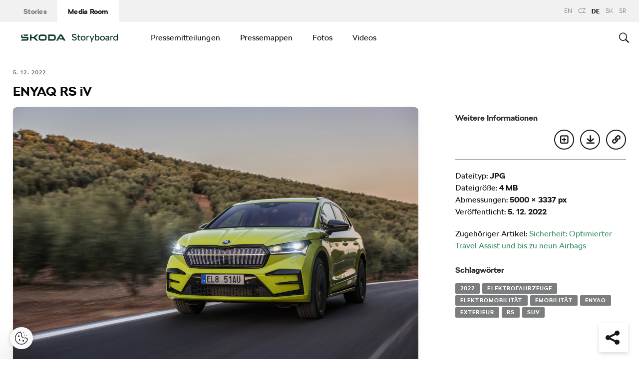

--- FILE ---
content_type: application/javascript
request_url: https://www.skoda-storyboard.com/app/mu-plugins/skoda-banner/assets/dist/792cbf343d6c8bcd69ab.js?ver=6.8.3
body_size: 50128
content:
!function(e){var t={};function n(r){if(t[r])return t[r].exports;var o=t[r]={i:r,l:!1,exports:{}};return e[r].call(o.exports,o,o.exports,n),o.l=!0,o.exports}n.m=e,n.c=t,n.d=function(e,t,r){n.o(e,t)||Object.defineProperty(e,t,{enumerable:!0,get:r})},n.r=function(e){"undefined"!=typeof Symbol&&Symbol.toStringTag&&Object.defineProperty(e,Symbol.toStringTag,{value:"Module"}),Object.defineProperty(e,"__esModule",{value:!0})},n.t=function(e,t){if(1&t&&(e=n(e)),8&t)return e;if(4&t&&"object"==typeof e&&e&&e.__esModule)return e;var r=Object.create(null);if(n.r(r),Object.defineProperty(r,"default",{enumerable:!0,value:e}),2&t&&"string"!=typeof e)for(var o in e)n.d(r,o,function(t){return e[t]}.bind(null,o));return r},n.n=function(e){var t=e&&e.__esModule?function(){return e.default}:function(){return e};return n.d(t,"a",t),t},n.o=function(e,t){return Object.prototype.hasOwnProperty.call(e,t)},n.p="",n(n.s="./js/public.ts")}({"../node_modules/core-js/internals/a-function.js":function(e,t){e.exports=function(e){if("function"!=typeof e)throw TypeError(String(e)+" is not a function");return e}},"../node_modules/core-js/internals/a-possible-prototype.js":function(e,t,n){var r=n("../node_modules/core-js/internals/is-object.js");e.exports=function(e){if(!r(e)&&null!==e)throw TypeError("Can't set "+String(e)+" as a prototype");return e}},"../node_modules/core-js/internals/add-to-unscopables.js":function(e,t,n){var r=n("../node_modules/core-js/internals/well-known-symbol.js"),o=n("../node_modules/core-js/internals/object-create.js"),s=n("../node_modules/core-js/internals/object-define-property.js"),i=r("unscopables"),a=Array.prototype;null==a[i]&&s.f(a,i,{configurable:!0,value:o(null)}),e.exports=function(e){a[i][e]=!0}},"../node_modules/core-js/internals/an-instance.js":function(e,t){e.exports=function(e,t,n){if(!(e instanceof t))throw TypeError("Incorrect "+(n?n+" ":"")+"invocation");return e}},"../node_modules/core-js/internals/an-object.js":function(e,t,n){var r=n("../node_modules/core-js/internals/is-object.js");e.exports=function(e){if(!r(e))throw TypeError(String(e)+" is not an object");return e}},"../node_modules/core-js/internals/array-for-each.js":function(e,t,n){"use strict";var r=n("../node_modules/core-js/internals/array-iteration.js").forEach,o=n("../node_modules/core-js/internals/array-method-is-strict.js"),s=n("../node_modules/core-js/internals/array-method-uses-to-length.js"),i=o("forEach"),a=s("forEach");e.exports=i&&a?[].forEach:function(e){return r(this,e,arguments.length>1?arguments[1]:void 0)}},"../node_modules/core-js/internals/array-includes.js":function(e,t,n){var r=n("../node_modules/core-js/internals/to-indexed-object.js"),o=n("../node_modules/core-js/internals/to-length.js"),s=n("../node_modules/core-js/internals/to-absolute-index.js"),i=function(e){return function(t,n,i){var a,l=r(t),c=o(l.length),u=s(i,c);if(e&&n!=n){for(;c>u;)if((a=l[u++])!=a)return!0}else for(;c>u;u++)if((e||u in l)&&l[u]===n)return e||u||0;return!e&&-1}};e.exports={includes:i(!0),indexOf:i(!1)}},"../node_modules/core-js/internals/array-iteration.js":function(e,t,n){var r=n("../node_modules/core-js/internals/function-bind-context.js"),o=n("../node_modules/core-js/internals/indexed-object.js"),s=n("../node_modules/core-js/internals/to-object.js"),i=n("../node_modules/core-js/internals/to-length.js"),a=n("../node_modules/core-js/internals/array-species-create.js"),l=[].push,c=function(e){var t=1==e,n=2==e,c=3==e,u=4==e,d=6==e,f=5==e||d;return function(p,h,m,g){for(var v,y,j=s(p),b=o(j),w=r(h,m,3),x=i(b.length),_=0,k=g||a,S=t?k(p,x):n?k(p,0):void 0;x>_;_++)if((f||_ in b)&&(y=w(v=b[_],_,j),e))if(t)S[_]=y;else if(y)switch(e){case 3:return!0;case 5:return v;case 6:return _;case 2:l.call(S,v)}else if(u)return!1;return d?-1:c||u?u:S}};e.exports={forEach:c(0),map:c(1),filter:c(2),some:c(3),every:c(4),find:c(5),findIndex:c(6)}},"../node_modules/core-js/internals/array-method-has-species-support.js":function(e,t,n){var r=n("../node_modules/core-js/internals/fails.js"),o=n("../node_modules/core-js/internals/well-known-symbol.js"),s=n("../node_modules/core-js/internals/engine-v8-version.js"),i=o("species");e.exports=function(e){return s>=51||!r((function(){var t=[];return(t.constructor={})[i]=function(){return{foo:1}},1!==t[e](Boolean).foo}))}},"../node_modules/core-js/internals/array-method-is-strict.js":function(e,t,n){"use strict";var r=n("../node_modules/core-js/internals/fails.js");e.exports=function(e,t){var n=[][e];return!!n&&r((function(){n.call(null,t||function(){throw 1},1)}))}},"../node_modules/core-js/internals/array-method-uses-to-length.js":function(e,t,n){var r=n("../node_modules/core-js/internals/descriptors.js"),o=n("../node_modules/core-js/internals/fails.js"),s=n("../node_modules/core-js/internals/has.js"),i=Object.defineProperty,a={},l=function(e){throw e};e.exports=function(e,t){if(s(a,e))return a[e];t||(t={});var n=[][e],c=!!s(t,"ACCESSORS")&&t.ACCESSORS,u=s(t,0)?t[0]:l,d=s(t,1)?t[1]:void 0;return a[e]=!!n&&!o((function(){if(c&&!r)return!0;var e={length:-1};c?i(e,1,{enumerable:!0,get:l}):e[1]=1,n.call(e,u,d)}))}},"../node_modules/core-js/internals/array-species-create.js":function(e,t,n){var r=n("../node_modules/core-js/internals/is-object.js"),o=n("../node_modules/core-js/internals/is-array.js"),s=n("../node_modules/core-js/internals/well-known-symbol.js")("species");e.exports=function(e,t){var n;return o(e)&&("function"!=typeof(n=e.constructor)||n!==Array&&!o(n.prototype)?r(n)&&null===(n=n[s])&&(n=void 0):n=void 0),new(void 0===n?Array:n)(0===t?0:t)}},"../node_modules/core-js/internals/call-with-safe-iteration-closing.js":function(e,t,n){var r=n("../node_modules/core-js/internals/an-object.js");e.exports=function(e,t,n,o){try{return o?t(r(n)[0],n[1]):t(n)}catch(t){var s=e.return;throw void 0!==s&&r(s.call(e)),t}}},"../node_modules/core-js/internals/check-correctness-of-iteration.js":function(e,t,n){var r=n("../node_modules/core-js/internals/well-known-symbol.js")("iterator"),o=!1;try{var s=0,i={next:function(){return{done:!!s++}},return:function(){o=!0}};i[r]=function(){return this},Array.from(i,(function(){throw 2}))}catch(e){}e.exports=function(e,t){if(!t&&!o)return!1;var n=!1;try{var s={};s[r]=function(){return{next:function(){return{done:n=!0}}}},e(s)}catch(e){}return n}},"../node_modules/core-js/internals/classof-raw.js":function(e,t){var n={}.toString;e.exports=function(e){return n.call(e).slice(8,-1)}},"../node_modules/core-js/internals/classof.js":function(e,t,n){var r=n("../node_modules/core-js/internals/to-string-tag-support.js"),o=n("../node_modules/core-js/internals/classof-raw.js"),s=n("../node_modules/core-js/internals/well-known-symbol.js")("toStringTag"),i="Arguments"==o(function(){return arguments}());e.exports=r?o:function(e){var t,n,r;return void 0===e?"Undefined":null===e?"Null":"string"==typeof(n=function(e,t){try{return e[t]}catch(e){}}(t=Object(e),s))?n:i?o(t):"Object"==(r=o(t))&&"function"==typeof t.callee?"Arguments":r}},"../node_modules/core-js/internals/copy-constructor-properties.js":function(e,t,n){var r=n("../node_modules/core-js/internals/has.js"),o=n("../node_modules/core-js/internals/own-keys.js"),s=n("../node_modules/core-js/internals/object-get-own-property-descriptor.js"),i=n("../node_modules/core-js/internals/object-define-property.js");e.exports=function(e,t){for(var n=o(t),a=i.f,l=s.f,c=0;c<n.length;c++){var u=n[c];r(e,u)||a(e,u,l(t,u))}}},"../node_modules/core-js/internals/correct-is-regexp-logic.js":function(e,t,n){var r=n("../node_modules/core-js/internals/well-known-symbol.js")("match");e.exports=function(e){var t=/./;try{"/./"[e](t)}catch(n){try{return t[r]=!1,"/./"[e](t)}catch(e){}}return!1}},"../node_modules/core-js/internals/correct-prototype-getter.js":function(e,t,n){var r=n("../node_modules/core-js/internals/fails.js");e.exports=!r((function(){function e(){}return e.prototype.constructor=null,Object.getPrototypeOf(new e)!==e.prototype}))},"../node_modules/core-js/internals/create-iterator-constructor.js":function(e,t,n){"use strict";var r=n("../node_modules/core-js/internals/iterators-core.js").IteratorPrototype,o=n("../node_modules/core-js/internals/object-create.js"),s=n("../node_modules/core-js/internals/create-property-descriptor.js"),i=n("../node_modules/core-js/internals/set-to-string-tag.js"),a=n("../node_modules/core-js/internals/iterators.js"),l=function(){return this};e.exports=function(e,t,n){var c=t+" Iterator";return e.prototype=o(r,{next:s(1,n)}),i(e,c,!1,!0),a[c]=l,e}},"../node_modules/core-js/internals/create-non-enumerable-property.js":function(e,t,n){var r=n("../node_modules/core-js/internals/descriptors.js"),o=n("../node_modules/core-js/internals/object-define-property.js"),s=n("../node_modules/core-js/internals/create-property-descriptor.js");e.exports=r?function(e,t,n){return o.f(e,t,s(1,n))}:function(e,t,n){return e[t]=n,e}},"../node_modules/core-js/internals/create-property-descriptor.js":function(e,t){e.exports=function(e,t){return{enumerable:!(1&e),configurable:!(2&e),writable:!(4&e),value:t}}},"../node_modules/core-js/internals/create-property.js":function(e,t,n){"use strict";var r=n("../node_modules/core-js/internals/to-primitive.js"),o=n("../node_modules/core-js/internals/object-define-property.js"),s=n("../node_modules/core-js/internals/create-property-descriptor.js");e.exports=function(e,t,n){var i=r(t);i in e?o.f(e,i,s(0,n)):e[i]=n}},"../node_modules/core-js/internals/define-iterator.js":function(e,t,n){"use strict";var r=n("../node_modules/core-js/internals/export.js"),o=n("../node_modules/core-js/internals/create-iterator-constructor.js"),s=n("../node_modules/core-js/internals/object-get-prototype-of.js"),i=n("../node_modules/core-js/internals/object-set-prototype-of.js"),a=n("../node_modules/core-js/internals/set-to-string-tag.js"),l=n("../node_modules/core-js/internals/create-non-enumerable-property.js"),c=n("../node_modules/core-js/internals/redefine.js"),u=n("../node_modules/core-js/internals/well-known-symbol.js"),d=n("../node_modules/core-js/internals/is-pure.js"),f=n("../node_modules/core-js/internals/iterators.js"),p=n("../node_modules/core-js/internals/iterators-core.js"),h=p.IteratorPrototype,m=p.BUGGY_SAFARI_ITERATORS,g=u("iterator"),v=function(){return this};e.exports=function(e,t,n,u,p,y,j){o(n,t,u);var b,w,x,_=function(e){if(e===p&&C)return C;if(!m&&e in T)return T[e];switch(e){case"keys":case"values":case"entries":return function(){return new n(this,e)}}return function(){return new n(this)}},k=t+" Iterator",S=!1,T=e.prototype,E=T[g]||T["@@iterator"]||p&&T[p],C=!m&&E||_(p),O="Array"==t&&T.entries||E;if(O&&(b=s(O.call(new e)),h!==Object.prototype&&b.next&&(d||s(b)===h||(i?i(b,h):"function"!=typeof b[g]&&l(b,g,v)),a(b,k,!0,!0),d&&(f[k]=v))),"values"==p&&E&&"values"!==E.name&&(S=!0,C=function(){return E.call(this)}),d&&!j||T[g]===C||l(T,g,C),f[t]=C,p)if(w={values:_("values"),keys:y?C:_("keys"),entries:_("entries")},j)for(x in w)!m&&!S&&x in T||c(T,x,w[x]);else r({target:t,proto:!0,forced:m||S},w);return w}},"../node_modules/core-js/internals/define-well-known-symbol.js":function(e,t,n){var r=n("../node_modules/core-js/internals/path.js"),o=n("../node_modules/core-js/internals/has.js"),s=n("../node_modules/core-js/internals/well-known-symbol-wrapped.js"),i=n("../node_modules/core-js/internals/object-define-property.js").f;e.exports=function(e){var t=r.Symbol||(r.Symbol={});o(t,e)||i(t,e,{value:s.f(e)})}},"../node_modules/core-js/internals/descriptors.js":function(e,t,n){var r=n("../node_modules/core-js/internals/fails.js");e.exports=!r((function(){return 7!=Object.defineProperty({},1,{get:function(){return 7}})[1]}))},"../node_modules/core-js/internals/document-create-element.js":function(e,t,n){var r=n("../node_modules/core-js/internals/global.js"),o=n("../node_modules/core-js/internals/is-object.js"),s=r.document,i=o(s)&&o(s.createElement);e.exports=function(e){return i?s.createElement(e):{}}},"../node_modules/core-js/internals/dom-iterables.js":function(e,t){e.exports={CSSRuleList:0,CSSStyleDeclaration:0,CSSValueList:0,ClientRectList:0,DOMRectList:0,DOMStringList:0,DOMTokenList:1,DataTransferItemList:0,FileList:0,HTMLAllCollection:0,HTMLCollection:0,HTMLFormElement:0,HTMLSelectElement:0,MediaList:0,MimeTypeArray:0,NamedNodeMap:0,NodeList:1,PaintRequestList:0,Plugin:0,PluginArray:0,SVGLengthList:0,SVGNumberList:0,SVGPathSegList:0,SVGPointList:0,SVGStringList:0,SVGTransformList:0,SourceBufferList:0,StyleSheetList:0,TextTrackCueList:0,TextTrackList:0,TouchList:0}},"../node_modules/core-js/internals/engine-is-ios.js":function(e,t,n){var r=n("../node_modules/core-js/internals/engine-user-agent.js");e.exports=/(iphone|ipod|ipad).*applewebkit/i.test(r)},"../node_modules/core-js/internals/engine-user-agent.js":function(e,t,n){var r=n("../node_modules/core-js/internals/get-built-in.js");e.exports=r("navigator","userAgent")||""},"../node_modules/core-js/internals/engine-v8-version.js":function(e,t,n){var r,o,s=n("../node_modules/core-js/internals/global.js"),i=n("../node_modules/core-js/internals/engine-user-agent.js"),a=s.process,l=a&&a.versions,c=l&&l.v8;c?o=(r=c.split("."))[0]+r[1]:i&&(!(r=i.match(/Edge\/(\d+)/))||r[1]>=74)&&(r=i.match(/Chrome\/(\d+)/))&&(o=r[1]),e.exports=o&&+o},"../node_modules/core-js/internals/enum-bug-keys.js":function(e,t){e.exports=["constructor","hasOwnProperty","isPrototypeOf","propertyIsEnumerable","toLocaleString","toString","valueOf"]},"../node_modules/core-js/internals/export.js":function(e,t,n){var r=n("../node_modules/core-js/internals/global.js"),o=n("../node_modules/core-js/internals/object-get-own-property-descriptor.js").f,s=n("../node_modules/core-js/internals/create-non-enumerable-property.js"),i=n("../node_modules/core-js/internals/redefine.js"),a=n("../node_modules/core-js/internals/set-global.js"),l=n("../node_modules/core-js/internals/copy-constructor-properties.js"),c=n("../node_modules/core-js/internals/is-forced.js");e.exports=function(e,t){var n,u,d,f,p,h=e.target,m=e.global,g=e.stat;if(n=m?r:g?r[h]||a(h,{}):(r[h]||{}).prototype)for(u in t){if(f=t[u],d=e.noTargetGet?(p=o(n,u))&&p.value:n[u],!c(m?u:h+(g?".":"#")+u,e.forced)&&void 0!==d){if(typeof f==typeof d)continue;l(f,d)}(e.sham||d&&d.sham)&&s(f,"sham",!0),i(n,u,f,e)}}},"../node_modules/core-js/internals/fails.js":function(e,t){e.exports=function(e){try{return!!e()}catch(e){return!0}}},"../node_modules/core-js/internals/function-bind-context.js":function(e,t,n){var r=n("../node_modules/core-js/internals/a-function.js");e.exports=function(e,t,n){if(r(e),void 0===t)return e;switch(n){case 0:return function(){return e.call(t)};case 1:return function(n){return e.call(t,n)};case 2:return function(n,r){return e.call(t,n,r)};case 3:return function(n,r,o){return e.call(t,n,r,o)}}return function(){return e.apply(t,arguments)}}},"../node_modules/core-js/internals/get-built-in.js":function(e,t,n){var r=n("../node_modules/core-js/internals/path.js"),o=n("../node_modules/core-js/internals/global.js"),s=function(e){return"function"==typeof e?e:void 0};e.exports=function(e,t){return arguments.length<2?s(r[e])||s(o[e]):r[e]&&r[e][t]||o[e]&&o[e][t]}},"../node_modules/core-js/internals/get-iterator-method.js":function(e,t,n){var r=n("../node_modules/core-js/internals/classof.js"),o=n("../node_modules/core-js/internals/iterators.js"),s=n("../node_modules/core-js/internals/well-known-symbol.js")("iterator");e.exports=function(e){if(null!=e)return e[s]||e["@@iterator"]||o[r(e)]}},"../node_modules/core-js/internals/global.js":function(e,t,n){(function(t){var n=function(e){return e&&e.Math==Math&&e};e.exports=n("object"==typeof globalThis&&globalThis)||n("object"==typeof window&&window)||n("object"==typeof self&&self)||n("object"==typeof t&&t)||Function("return this")()}).call(this,n("../node_modules/webpack/buildin/global.js"))},"../node_modules/core-js/internals/has.js":function(e,t){var n={}.hasOwnProperty;e.exports=function(e,t){return n.call(e,t)}},"../node_modules/core-js/internals/hidden-keys.js":function(e,t){e.exports={}},"../node_modules/core-js/internals/host-report-errors.js":function(e,t,n){var r=n("../node_modules/core-js/internals/global.js");e.exports=function(e,t){var n=r.console;n&&n.error&&(1===arguments.length?n.error(e):n.error(e,t))}},"../node_modules/core-js/internals/html.js":function(e,t,n){var r=n("../node_modules/core-js/internals/get-built-in.js");e.exports=r("document","documentElement")},"../node_modules/core-js/internals/ie8-dom-define.js":function(e,t,n){var r=n("../node_modules/core-js/internals/descriptors.js"),o=n("../node_modules/core-js/internals/fails.js"),s=n("../node_modules/core-js/internals/document-create-element.js");e.exports=!r&&!o((function(){return 7!=Object.defineProperty(s("div"),"a",{get:function(){return 7}}).a}))},"../node_modules/core-js/internals/indexed-object.js":function(e,t,n){var r=n("../node_modules/core-js/internals/fails.js"),o=n("../node_modules/core-js/internals/classof-raw.js"),s="".split;e.exports=r((function(){return!Object("z").propertyIsEnumerable(0)}))?function(e){return"String"==o(e)?s.call(e,""):Object(e)}:Object},"../node_modules/core-js/internals/inspect-source.js":function(e,t,n){var r=n("../node_modules/core-js/internals/shared-store.js"),o=Function.toString;"function"!=typeof r.inspectSource&&(r.inspectSource=function(e){return o.call(e)}),e.exports=r.inspectSource},"../node_modules/core-js/internals/internal-state.js":function(e,t,n){var r,o,s,i=n("../node_modules/core-js/internals/native-weak-map.js"),a=n("../node_modules/core-js/internals/global.js"),l=n("../node_modules/core-js/internals/is-object.js"),c=n("../node_modules/core-js/internals/create-non-enumerable-property.js"),u=n("../node_modules/core-js/internals/has.js"),d=n("../node_modules/core-js/internals/shared-key.js"),f=n("../node_modules/core-js/internals/hidden-keys.js"),p=a.WeakMap;if(i){var h=new p,m=h.get,g=h.has,v=h.set;r=function(e,t){return v.call(h,e,t),t},o=function(e){return m.call(h,e)||{}},s=function(e){return g.call(h,e)}}else{var y=d("state");f[y]=!0,r=function(e,t){return c(e,y,t),t},o=function(e){return u(e,y)?e[y]:{}},s=function(e){return u(e,y)}}e.exports={set:r,get:o,has:s,enforce:function(e){return s(e)?o(e):r(e,{})},getterFor:function(e){return function(t){var n;if(!l(t)||(n=o(t)).type!==e)throw TypeError("Incompatible receiver, "+e+" required");return n}}}},"../node_modules/core-js/internals/is-array-iterator-method.js":function(e,t,n){var r=n("../node_modules/core-js/internals/well-known-symbol.js"),o=n("../node_modules/core-js/internals/iterators.js"),s=r("iterator"),i=Array.prototype;e.exports=function(e){return void 0!==e&&(o.Array===e||i[s]===e)}},"../node_modules/core-js/internals/is-array.js":function(e,t,n){var r=n("../node_modules/core-js/internals/classof-raw.js");e.exports=Array.isArray||function(e){return"Array"==r(e)}},"../node_modules/core-js/internals/is-forced.js":function(e,t,n){var r=n("../node_modules/core-js/internals/fails.js"),o=/#|\.prototype\./,s=function(e,t){var n=a[i(e)];return n==c||n!=l&&("function"==typeof t?r(t):!!t)},i=s.normalize=function(e){return String(e).replace(o,".").toLowerCase()},a=s.data={},l=s.NATIVE="N",c=s.POLYFILL="P";e.exports=s},"../node_modules/core-js/internals/is-object.js":function(e,t){e.exports=function(e){return"object"==typeof e?null!==e:"function"==typeof e}},"../node_modules/core-js/internals/is-pure.js":function(e,t){e.exports=!1},"../node_modules/core-js/internals/is-regexp.js":function(e,t,n){var r=n("../node_modules/core-js/internals/is-object.js"),o=n("../node_modules/core-js/internals/classof-raw.js"),s=n("../node_modules/core-js/internals/well-known-symbol.js")("match");e.exports=function(e){var t;return r(e)&&(void 0!==(t=e[s])?!!t:"RegExp"==o(e))}},"../node_modules/core-js/internals/iterate.js":function(e,t,n){var r=n("../node_modules/core-js/internals/an-object.js"),o=n("../node_modules/core-js/internals/is-array-iterator-method.js"),s=n("../node_modules/core-js/internals/to-length.js"),i=n("../node_modules/core-js/internals/function-bind-context.js"),a=n("../node_modules/core-js/internals/get-iterator-method.js"),l=n("../node_modules/core-js/internals/call-with-safe-iteration-closing.js"),c=function(e,t){this.stopped=e,this.result=t};(e.exports=function(e,t,n,u,d){var f,p,h,m,g,v,y,j=i(t,n,u?2:1);if(d)f=e;else{if("function"!=typeof(p=a(e)))throw TypeError("Target is not iterable");if(o(p)){for(h=0,m=s(e.length);m>h;h++)if((g=u?j(r(y=e[h])[0],y[1]):j(e[h]))&&g instanceof c)return g;return new c(!1)}f=p.call(e)}for(v=f.next;!(y=v.call(f)).done;)if("object"==typeof(g=l(f,j,y.value,u))&&g&&g instanceof c)return g;return new c(!1)}).stop=function(e){return new c(!0,e)}},"../node_modules/core-js/internals/iterators-core.js":function(e,t,n){"use strict";var r,o,s,i=n("../node_modules/core-js/internals/object-get-prototype-of.js"),a=n("../node_modules/core-js/internals/create-non-enumerable-property.js"),l=n("../node_modules/core-js/internals/has.js"),c=n("../node_modules/core-js/internals/well-known-symbol.js"),u=n("../node_modules/core-js/internals/is-pure.js"),d=c("iterator"),f=!1;[].keys&&("next"in(s=[].keys())?(o=i(i(s)))!==Object.prototype&&(r=o):f=!0),null==r&&(r={}),u||l(r,d)||a(r,d,(function(){return this})),e.exports={IteratorPrototype:r,BUGGY_SAFARI_ITERATORS:f}},"../node_modules/core-js/internals/iterators.js":function(e,t){e.exports={}},"../node_modules/core-js/internals/microtask.js":function(e,t,n){var r,o,s,i,a,l,c,u,d=n("../node_modules/core-js/internals/global.js"),f=n("../node_modules/core-js/internals/object-get-own-property-descriptor.js").f,p=n("../node_modules/core-js/internals/classof-raw.js"),h=n("../node_modules/core-js/internals/task.js").set,m=n("../node_modules/core-js/internals/engine-is-ios.js"),g=d.MutationObserver||d.WebKitMutationObserver,v=d.process,y=d.Promise,j="process"==p(v),b=f(d,"queueMicrotask"),w=b&&b.value;w||(r=function(){var e,t;for(j&&(e=v.domain)&&e.exit();o;){t=o.fn,o=o.next;try{t()}catch(e){throw o?i():s=void 0,e}}s=void 0,e&&e.enter()},j?i=function(){v.nextTick(r)}:g&&!m?(a=!0,l=document.createTextNode(""),new g(r).observe(l,{characterData:!0}),i=function(){l.data=a=!a}):y&&y.resolve?(c=y.resolve(void 0),u=c.then,i=function(){u.call(c,r)}):i=function(){h.call(d,r)}),e.exports=w||function(e){var t={fn:e,next:void 0};s&&(s.next=t),o||(o=t,i()),s=t}},"../node_modules/core-js/internals/native-promise-constructor.js":function(e,t,n){var r=n("../node_modules/core-js/internals/global.js");e.exports=r.Promise},"../node_modules/core-js/internals/native-symbol.js":function(e,t,n){var r=n("../node_modules/core-js/internals/fails.js");e.exports=!!Object.getOwnPropertySymbols&&!r((function(){return!String(Symbol())}))},"../node_modules/core-js/internals/native-weak-map.js":function(e,t,n){var r=n("../node_modules/core-js/internals/global.js"),o=n("../node_modules/core-js/internals/inspect-source.js"),s=r.WeakMap;e.exports="function"==typeof s&&/native code/.test(o(s))},"../node_modules/core-js/internals/new-promise-capability.js":function(e,t,n){"use strict";var r=n("../node_modules/core-js/internals/a-function.js"),o=function(e){var t,n;this.promise=new e((function(e,r){if(void 0!==t||void 0!==n)throw TypeError("Bad Promise constructor");t=e,n=r})),this.resolve=r(t),this.reject=r(n)};e.exports.f=function(e){return new o(e)}},"../node_modules/core-js/internals/not-a-regexp.js":function(e,t,n){var r=n("../node_modules/core-js/internals/is-regexp.js");e.exports=function(e){if(r(e))throw TypeError("The method doesn't accept regular expressions");return e}},"../node_modules/core-js/internals/object-create.js":function(e,t,n){var r,o=n("../node_modules/core-js/internals/an-object.js"),s=n("../node_modules/core-js/internals/object-define-properties.js"),i=n("../node_modules/core-js/internals/enum-bug-keys.js"),a=n("../node_modules/core-js/internals/hidden-keys.js"),l=n("../node_modules/core-js/internals/html.js"),c=n("../node_modules/core-js/internals/document-create-element.js"),u=n("../node_modules/core-js/internals/shared-key.js"),d=u("IE_PROTO"),f=function(){},p=function(e){return"<script>"+e+"<\/script>"},h=function(){try{r=document.domain&&new ActiveXObject("htmlfile")}catch(e){}var e,t;h=r?function(e){e.write(p("")),e.close();var t=e.parentWindow.Object;return e=null,t}(r):((t=c("iframe")).style.display="none",l.appendChild(t),t.src=String("javascript:"),(e=t.contentWindow.document).open(),e.write(p("document.F=Object")),e.close(),e.F);for(var n=i.length;n--;)delete h.prototype[i[n]];return h()};a[d]=!0,e.exports=Object.create||function(e,t){var n;return null!==e?(f.prototype=o(e),n=new f,f.prototype=null,n[d]=e):n=h(),void 0===t?n:s(n,t)}},"../node_modules/core-js/internals/object-define-properties.js":function(e,t,n){var r=n("../node_modules/core-js/internals/descriptors.js"),o=n("../node_modules/core-js/internals/object-define-property.js"),s=n("../node_modules/core-js/internals/an-object.js"),i=n("../node_modules/core-js/internals/object-keys.js");e.exports=r?Object.defineProperties:function(e,t){s(e);for(var n,r=i(t),a=r.length,l=0;a>l;)o.f(e,n=r[l++],t[n]);return e}},"../node_modules/core-js/internals/object-define-property.js":function(e,t,n){var r=n("../node_modules/core-js/internals/descriptors.js"),o=n("../node_modules/core-js/internals/ie8-dom-define.js"),s=n("../node_modules/core-js/internals/an-object.js"),i=n("../node_modules/core-js/internals/to-primitive.js"),a=Object.defineProperty;t.f=r?a:function(e,t,n){if(s(e),t=i(t,!0),s(n),o)try{return a(e,t,n)}catch(e){}if("get"in n||"set"in n)throw TypeError("Accessors not supported");return"value"in n&&(e[t]=n.value),e}},"../node_modules/core-js/internals/object-get-own-property-descriptor.js":function(e,t,n){var r=n("../node_modules/core-js/internals/descriptors.js"),o=n("../node_modules/core-js/internals/object-property-is-enumerable.js"),s=n("../node_modules/core-js/internals/create-property-descriptor.js"),i=n("../node_modules/core-js/internals/to-indexed-object.js"),a=n("../node_modules/core-js/internals/to-primitive.js"),l=n("../node_modules/core-js/internals/has.js"),c=n("../node_modules/core-js/internals/ie8-dom-define.js"),u=Object.getOwnPropertyDescriptor;t.f=r?u:function(e,t){if(e=i(e),t=a(t,!0),c)try{return u(e,t)}catch(e){}if(l(e,t))return s(!o.f.call(e,t),e[t])}},"../node_modules/core-js/internals/object-get-own-property-names-external.js":function(e,t,n){var r=n("../node_modules/core-js/internals/to-indexed-object.js"),o=n("../node_modules/core-js/internals/object-get-own-property-names.js").f,s={}.toString,i="object"==typeof window&&window&&Object.getOwnPropertyNames?Object.getOwnPropertyNames(window):[];e.exports.f=function(e){return i&&"[object Window]"==s.call(e)?function(e){try{return o(e)}catch(e){return i.slice()}}(e):o(r(e))}},"../node_modules/core-js/internals/object-get-own-property-names.js":function(e,t,n){var r=n("../node_modules/core-js/internals/object-keys-internal.js"),o=n("../node_modules/core-js/internals/enum-bug-keys.js").concat("length","prototype");t.f=Object.getOwnPropertyNames||function(e){return r(e,o)}},"../node_modules/core-js/internals/object-get-own-property-symbols.js":function(e,t){t.f=Object.getOwnPropertySymbols},"../node_modules/core-js/internals/object-get-prototype-of.js":function(e,t,n){var r=n("../node_modules/core-js/internals/has.js"),o=n("../node_modules/core-js/internals/to-object.js"),s=n("../node_modules/core-js/internals/shared-key.js"),i=n("../node_modules/core-js/internals/correct-prototype-getter.js"),a=s("IE_PROTO"),l=Object.prototype;e.exports=i?Object.getPrototypeOf:function(e){return e=o(e),r(e,a)?e[a]:"function"==typeof e.constructor&&e instanceof e.constructor?e.constructor.prototype:e instanceof Object?l:null}},"../node_modules/core-js/internals/object-keys-internal.js":function(e,t,n){var r=n("../node_modules/core-js/internals/has.js"),o=n("../node_modules/core-js/internals/to-indexed-object.js"),s=n("../node_modules/core-js/internals/array-includes.js").indexOf,i=n("../node_modules/core-js/internals/hidden-keys.js");e.exports=function(e,t){var n,a=o(e),l=0,c=[];for(n in a)!r(i,n)&&r(a,n)&&c.push(n);for(;t.length>l;)r(a,n=t[l++])&&(~s(c,n)||c.push(n));return c}},"../node_modules/core-js/internals/object-keys.js":function(e,t,n){var r=n("../node_modules/core-js/internals/object-keys-internal.js"),o=n("../node_modules/core-js/internals/enum-bug-keys.js");e.exports=Object.keys||function(e){return r(e,o)}},"../node_modules/core-js/internals/object-property-is-enumerable.js":function(e,t,n){"use strict";var r={}.propertyIsEnumerable,o=Object.getOwnPropertyDescriptor,s=o&&!r.call({1:2},1);t.f=s?function(e){var t=o(this,e);return!!t&&t.enumerable}:r},"../node_modules/core-js/internals/object-set-prototype-of.js":function(e,t,n){var r=n("../node_modules/core-js/internals/an-object.js"),o=n("../node_modules/core-js/internals/a-possible-prototype.js");e.exports=Object.setPrototypeOf||("__proto__"in{}?function(){var e,t=!1,n={};try{(e=Object.getOwnPropertyDescriptor(Object.prototype,"__proto__").set).call(n,[]),t=n instanceof Array}catch(e){}return function(n,s){return r(n),o(s),t?e.call(n,s):n.__proto__=s,n}}():void 0)},"../node_modules/core-js/internals/object-to-string.js":function(e,t,n){"use strict";var r=n("../node_modules/core-js/internals/to-string-tag-support.js"),o=n("../node_modules/core-js/internals/classof.js");e.exports=r?{}.toString:function(){return"[object "+o(this)+"]"}},"../node_modules/core-js/internals/own-keys.js":function(e,t,n){var r=n("../node_modules/core-js/internals/get-built-in.js"),o=n("../node_modules/core-js/internals/object-get-own-property-names.js"),s=n("../node_modules/core-js/internals/object-get-own-property-symbols.js"),i=n("../node_modules/core-js/internals/an-object.js");e.exports=r("Reflect","ownKeys")||function(e){var t=o.f(i(e)),n=s.f;return n?t.concat(n(e)):t}},"../node_modules/core-js/internals/path.js":function(e,t,n){var r=n("../node_modules/core-js/internals/global.js");e.exports=r},"../node_modules/core-js/internals/perform.js":function(e,t){e.exports=function(e){try{return{error:!1,value:e()}}catch(e){return{error:!0,value:e}}}},"../node_modules/core-js/internals/promise-resolve.js":function(e,t,n){var r=n("../node_modules/core-js/internals/an-object.js"),o=n("../node_modules/core-js/internals/is-object.js"),s=n("../node_modules/core-js/internals/new-promise-capability.js");e.exports=function(e,t){if(r(e),o(t)&&t.constructor===e)return t;var n=s.f(e);return(0,n.resolve)(t),n.promise}},"../node_modules/core-js/internals/redefine-all.js":function(e,t,n){var r=n("../node_modules/core-js/internals/redefine.js");e.exports=function(e,t,n){for(var o in t)r(e,o,t[o],n);return e}},"../node_modules/core-js/internals/redefine.js":function(e,t,n){var r=n("../node_modules/core-js/internals/global.js"),o=n("../node_modules/core-js/internals/create-non-enumerable-property.js"),s=n("../node_modules/core-js/internals/has.js"),i=n("../node_modules/core-js/internals/set-global.js"),a=n("../node_modules/core-js/internals/inspect-source.js"),l=n("../node_modules/core-js/internals/internal-state.js"),c=l.get,u=l.enforce,d=String(String).split("String");(e.exports=function(e,t,n,a){var l=!!a&&!!a.unsafe,c=!!a&&!!a.enumerable,f=!!a&&!!a.noTargetGet;"function"==typeof n&&("string"!=typeof t||s(n,"name")||o(n,"name",t),u(n).source=d.join("string"==typeof t?t:"")),e!==r?(l?!f&&e[t]&&(c=!0):delete e[t],c?e[t]=n:o(e,t,n)):c?e[t]=n:i(t,n)})(Function.prototype,"toString",(function(){return"function"==typeof this&&c(this).source||a(this)}))},"../node_modules/core-js/internals/require-object-coercible.js":function(e,t){e.exports=function(e){if(null==e)throw TypeError("Can't call method on "+e);return e}},"../node_modules/core-js/internals/set-global.js":function(e,t,n){var r=n("../node_modules/core-js/internals/global.js"),o=n("../node_modules/core-js/internals/create-non-enumerable-property.js");e.exports=function(e,t){try{o(r,e,t)}catch(n){r[e]=t}return t}},"../node_modules/core-js/internals/set-species.js":function(e,t,n){"use strict";var r=n("../node_modules/core-js/internals/get-built-in.js"),o=n("../node_modules/core-js/internals/object-define-property.js"),s=n("../node_modules/core-js/internals/well-known-symbol.js"),i=n("../node_modules/core-js/internals/descriptors.js"),a=s("species");e.exports=function(e){var t=r(e),n=o.f;i&&t&&!t[a]&&n(t,a,{configurable:!0,get:function(){return this}})}},"../node_modules/core-js/internals/set-to-string-tag.js":function(e,t,n){var r=n("../node_modules/core-js/internals/object-define-property.js").f,o=n("../node_modules/core-js/internals/has.js"),s=n("../node_modules/core-js/internals/well-known-symbol.js")("toStringTag");e.exports=function(e,t,n){e&&!o(e=n?e:e.prototype,s)&&r(e,s,{configurable:!0,value:t})}},"../node_modules/core-js/internals/shared-key.js":function(e,t,n){var r=n("../node_modules/core-js/internals/shared.js"),o=n("../node_modules/core-js/internals/uid.js"),s=r("keys");e.exports=function(e){return s[e]||(s[e]=o(e))}},"../node_modules/core-js/internals/shared-store.js":function(e,t,n){var r=n("../node_modules/core-js/internals/global.js"),o=n("../node_modules/core-js/internals/set-global.js"),s=r["__core-js_shared__"]||o("__core-js_shared__",{});e.exports=s},"../node_modules/core-js/internals/shared.js":function(e,t,n){var r=n("../node_modules/core-js/internals/is-pure.js"),o=n("../node_modules/core-js/internals/shared-store.js");(e.exports=function(e,t){return o[e]||(o[e]=void 0!==t?t:{})})("versions",[]).push({version:"3.6.4",mode:r?"pure":"global",copyright:"© 2020 Denis Pushkarev (zloirock.ru)"})},"../node_modules/core-js/internals/species-constructor.js":function(e,t,n){var r=n("../node_modules/core-js/internals/an-object.js"),o=n("../node_modules/core-js/internals/a-function.js"),s=n("../node_modules/core-js/internals/well-known-symbol.js")("species");e.exports=function(e,t){var n,i=r(e).constructor;return void 0===i||null==(n=r(i)[s])?t:o(n)}},"../node_modules/core-js/internals/string-multibyte.js":function(e,t,n){var r=n("../node_modules/core-js/internals/to-integer.js"),o=n("../node_modules/core-js/internals/require-object-coercible.js"),s=function(e){return function(t,n){var s,i,a=String(o(t)),l=r(n),c=a.length;return l<0||l>=c?e?"":void 0:(s=a.charCodeAt(l))<55296||s>56319||l+1===c||(i=a.charCodeAt(l+1))<56320||i>57343?e?a.charAt(l):s:e?a.slice(l,l+2):i-56320+(s-55296<<10)+65536}};e.exports={codeAt:s(!1),charAt:s(!0)}},"../node_modules/core-js/internals/task.js":function(e,t,n){var r,o,s,i=n("../node_modules/core-js/internals/global.js"),a=n("../node_modules/core-js/internals/fails.js"),l=n("../node_modules/core-js/internals/classof-raw.js"),c=n("../node_modules/core-js/internals/function-bind-context.js"),u=n("../node_modules/core-js/internals/html.js"),d=n("../node_modules/core-js/internals/document-create-element.js"),f=n("../node_modules/core-js/internals/engine-is-ios.js"),p=i.location,h=i.setImmediate,m=i.clearImmediate,g=i.process,v=i.MessageChannel,y=i.Dispatch,j=0,b={},w=function(e){if(b.hasOwnProperty(e)){var t=b[e];delete b[e],t()}},x=function(e){return function(){w(e)}},_=function(e){w(e.data)},k=function(e){i.postMessage(e+"",p.protocol+"//"+p.host)};h&&m||(h=function(e){for(var t=[],n=1;arguments.length>n;)t.push(arguments[n++]);return b[++j]=function(){("function"==typeof e?e:Function(e)).apply(void 0,t)},r(j),j},m=function(e){delete b[e]},"process"==l(g)?r=function(e){g.nextTick(x(e))}:y&&y.now?r=function(e){y.now(x(e))}:v&&!f?(s=(o=new v).port2,o.port1.onmessage=_,r=c(s.postMessage,s,1)):!i.addEventListener||"function"!=typeof postMessage||i.importScripts||a(k)?r="onreadystatechange"in d("script")?function(e){u.appendChild(d("script")).onreadystatechange=function(){u.removeChild(this),w(e)}}:function(e){setTimeout(x(e),0)}:(r=k,i.addEventListener("message",_,!1))),e.exports={set:h,clear:m}},"../node_modules/core-js/internals/to-absolute-index.js":function(e,t,n){var r=n("../node_modules/core-js/internals/to-integer.js"),o=Math.max,s=Math.min;e.exports=function(e,t){var n=r(e);return n<0?o(n+t,0):s(n,t)}},"../node_modules/core-js/internals/to-indexed-object.js":function(e,t,n){var r=n("../node_modules/core-js/internals/indexed-object.js"),o=n("../node_modules/core-js/internals/require-object-coercible.js");e.exports=function(e){return r(o(e))}},"../node_modules/core-js/internals/to-integer.js":function(e,t){var n=Math.ceil,r=Math.floor;e.exports=function(e){return isNaN(e=+e)?0:(e>0?r:n)(e)}},"../node_modules/core-js/internals/to-length.js":function(e,t,n){var r=n("../node_modules/core-js/internals/to-integer.js"),o=Math.min;e.exports=function(e){return e>0?o(r(e),9007199254740991):0}},"../node_modules/core-js/internals/to-object.js":function(e,t,n){var r=n("../node_modules/core-js/internals/require-object-coercible.js");e.exports=function(e){return Object(r(e))}},"../node_modules/core-js/internals/to-primitive.js":function(e,t,n){var r=n("../node_modules/core-js/internals/is-object.js");e.exports=function(e,t){if(!r(e))return e;var n,o;if(t&&"function"==typeof(n=e.toString)&&!r(o=n.call(e)))return o;if("function"==typeof(n=e.valueOf)&&!r(o=n.call(e)))return o;if(!t&&"function"==typeof(n=e.toString)&&!r(o=n.call(e)))return o;throw TypeError("Can't convert object to primitive value")}},"../node_modules/core-js/internals/to-string-tag-support.js":function(e,t,n){var r={};r[n("../node_modules/core-js/internals/well-known-symbol.js")("toStringTag")]="z",e.exports="[object z]"===String(r)},"../node_modules/core-js/internals/uid.js":function(e,t){var n=0,r=Math.random();e.exports=function(e){return"Symbol("+String(void 0===e?"":e)+")_"+(++n+r).toString(36)}},"../node_modules/core-js/internals/use-symbol-as-uid.js":function(e,t,n){var r=n("../node_modules/core-js/internals/native-symbol.js");e.exports=r&&!Symbol.sham&&"symbol"==typeof Symbol.iterator},"../node_modules/core-js/internals/well-known-symbol-wrapped.js":function(e,t,n){var r=n("../node_modules/core-js/internals/well-known-symbol.js");t.f=r},"../node_modules/core-js/internals/well-known-symbol.js":function(e,t,n){var r=n("../node_modules/core-js/internals/global.js"),o=n("../node_modules/core-js/internals/shared.js"),s=n("../node_modules/core-js/internals/has.js"),i=n("../node_modules/core-js/internals/uid.js"),a=n("../node_modules/core-js/internals/native-symbol.js"),l=n("../node_modules/core-js/internals/use-symbol-as-uid.js"),c=o("wks"),u=r.Symbol,d=l?u:u&&u.withoutSetter||i;e.exports=function(e){return s(c,e)||(a&&s(u,e)?c[e]=u[e]:c[e]=d("Symbol."+e)),c[e]}},"../node_modules/core-js/modules/es.array.concat.js":function(e,t,n){"use strict";var r=n("../node_modules/core-js/internals/export.js"),o=n("../node_modules/core-js/internals/fails.js"),s=n("../node_modules/core-js/internals/is-array.js"),i=n("../node_modules/core-js/internals/is-object.js"),a=n("../node_modules/core-js/internals/to-object.js"),l=n("../node_modules/core-js/internals/to-length.js"),c=n("../node_modules/core-js/internals/create-property.js"),u=n("../node_modules/core-js/internals/array-species-create.js"),d=n("../node_modules/core-js/internals/array-method-has-species-support.js"),f=n("../node_modules/core-js/internals/well-known-symbol.js"),p=n("../node_modules/core-js/internals/engine-v8-version.js"),h=f("isConcatSpreadable"),m=p>=51||!o((function(){var e=[];return e[h]=!1,e.concat()[0]!==e})),g=d("concat"),v=function(e){if(!i(e))return!1;var t=e[h];return void 0!==t?!!t:s(e)};r({target:"Array",proto:!0,forced:!m||!g},{concat:function(e){var t,n,r,o,s,i=a(this),d=u(i,0),f=0;for(t=-1,r=arguments.length;t<r;t++)if(s=-1===t?i:arguments[t],v(s)){if(f+(o=l(s.length))>9007199254740991)throw TypeError("Maximum allowed index exceeded");for(n=0;n<o;n++,f++)n in s&&c(d,f,s[n])}else{if(f>=9007199254740991)throw TypeError("Maximum allowed index exceeded");c(d,f++,s)}return d.length=f,d}})},"../node_modules/core-js/modules/es.array.find.js":function(e,t,n){"use strict";var r=n("../node_modules/core-js/internals/export.js"),o=n("../node_modules/core-js/internals/array-iteration.js").find,s=n("../node_modules/core-js/internals/add-to-unscopables.js"),i=n("../node_modules/core-js/internals/array-method-uses-to-length.js"),a=!0,l=i("find");"find"in[]&&Array(1).find((function(){a=!1})),r({target:"Array",proto:!0,forced:a||!l},{find:function(e){return o(this,e,arguments.length>1?arguments[1]:void 0)}}),s("find")},"../node_modules/core-js/modules/es.array.for-each.js":function(e,t,n){"use strict";var r=n("../node_modules/core-js/internals/export.js"),o=n("../node_modules/core-js/internals/array-for-each.js");r({target:"Array",proto:!0,forced:[].forEach!=o},{forEach:o})},"../node_modules/core-js/modules/es.array.includes.js":function(e,t,n){"use strict";var r=n("../node_modules/core-js/internals/export.js"),o=n("../node_modules/core-js/internals/array-includes.js").includes,s=n("../node_modules/core-js/internals/add-to-unscopables.js");r({target:"Array",proto:!0,forced:!n("../node_modules/core-js/internals/array-method-uses-to-length.js")("indexOf",{ACCESSORS:!0,1:0})},{includes:function(e){return o(this,e,arguments.length>1?arguments[1]:void 0)}}),s("includes")},"../node_modules/core-js/modules/es.array.index-of.js":function(e,t,n){"use strict";var r=n("../node_modules/core-js/internals/export.js"),o=n("../node_modules/core-js/internals/array-includes.js").indexOf,s=n("../node_modules/core-js/internals/array-method-is-strict.js"),i=n("../node_modules/core-js/internals/array-method-uses-to-length.js"),a=[].indexOf,l=!!a&&1/[1].indexOf(1,-0)<0,c=s("indexOf"),u=i("indexOf",{ACCESSORS:!0,1:0});r({target:"Array",proto:!0,forced:l||!c||!u},{indexOf:function(e){return l?a.apply(this,arguments)||0:o(this,e,arguments.length>1?arguments[1]:void 0)}})},"../node_modules/core-js/modules/es.array.iterator.js":function(e,t,n){"use strict";var r=n("../node_modules/core-js/internals/to-indexed-object.js"),o=n("../node_modules/core-js/internals/add-to-unscopables.js"),s=n("../node_modules/core-js/internals/iterators.js"),i=n("../node_modules/core-js/internals/internal-state.js"),a=n("../node_modules/core-js/internals/define-iterator.js"),l=i.set,c=i.getterFor("Array Iterator");e.exports=a(Array,"Array",(function(e,t){l(this,{type:"Array Iterator",target:r(e),index:0,kind:t})}),(function(){var e=c(this),t=e.target,n=e.kind,r=e.index++;return!t||r>=t.length?(e.target=void 0,{value:void 0,done:!0}):"keys"==n?{value:r,done:!1}:"values"==n?{value:t[r],done:!1}:{value:[r,t[r]],done:!1}}),"values"),s.Arguments=s.Array,o("keys"),o("values"),o("entries")},"../node_modules/core-js/modules/es.array.map.js":function(e,t,n){"use strict";var r=n("../node_modules/core-js/internals/export.js"),o=n("../node_modules/core-js/internals/array-iteration.js").map,s=n("../node_modules/core-js/internals/array-method-has-species-support.js"),i=n("../node_modules/core-js/internals/array-method-uses-to-length.js"),a=s("map"),l=i("map");r({target:"Array",proto:!0,forced:!a||!l},{map:function(e){return o(this,e,arguments.length>1?arguments[1]:void 0)}})},"../node_modules/core-js/modules/es.array.some.js":function(e,t,n){"use strict";var r=n("../node_modules/core-js/internals/export.js"),o=n("../node_modules/core-js/internals/array-iteration.js").some,s=n("../node_modules/core-js/internals/array-method-is-strict.js"),i=n("../node_modules/core-js/internals/array-method-uses-to-length.js"),a=s("some"),l=i("some");r({target:"Array",proto:!0,forced:!a||!l},{some:function(e){return o(this,e,arguments.length>1?arguments[1]:void 0)}})},"../node_modules/core-js/modules/es.object.to-string.js":function(e,t,n){var r=n("../node_modules/core-js/internals/to-string-tag-support.js"),o=n("../node_modules/core-js/internals/redefine.js"),s=n("../node_modules/core-js/internals/object-to-string.js");r||o(Object.prototype,"toString",s,{unsafe:!0})},"../node_modules/core-js/modules/es.promise.js":function(e,t,n){"use strict";var r,o,s,i,a=n("../node_modules/core-js/internals/export.js"),l=n("../node_modules/core-js/internals/is-pure.js"),c=n("../node_modules/core-js/internals/global.js"),u=n("../node_modules/core-js/internals/get-built-in.js"),d=n("../node_modules/core-js/internals/native-promise-constructor.js"),f=n("../node_modules/core-js/internals/redefine.js"),p=n("../node_modules/core-js/internals/redefine-all.js"),h=n("../node_modules/core-js/internals/set-to-string-tag.js"),m=n("../node_modules/core-js/internals/set-species.js"),g=n("../node_modules/core-js/internals/is-object.js"),v=n("../node_modules/core-js/internals/a-function.js"),y=n("../node_modules/core-js/internals/an-instance.js"),j=n("../node_modules/core-js/internals/classof-raw.js"),b=n("../node_modules/core-js/internals/inspect-source.js"),w=n("../node_modules/core-js/internals/iterate.js"),x=n("../node_modules/core-js/internals/check-correctness-of-iteration.js"),_=n("../node_modules/core-js/internals/species-constructor.js"),k=n("../node_modules/core-js/internals/task.js").set,S=n("../node_modules/core-js/internals/microtask.js"),T=n("../node_modules/core-js/internals/promise-resolve.js"),E=n("../node_modules/core-js/internals/host-report-errors.js"),C=n("../node_modules/core-js/internals/new-promise-capability.js"),O=n("../node_modules/core-js/internals/perform.js"),A=n("../node_modules/core-js/internals/internal-state.js"),P=n("../node_modules/core-js/internals/is-forced.js"),L=n("../node_modules/core-js/internals/well-known-symbol.js"),D=n("../node_modules/core-js/internals/engine-v8-version.js"),N=L("species"),B="Promise",M=A.get,I=A.set,q=A.getterFor(B),R=d,H=c.TypeError,W=c.document,F=c.process,$=u("fetch"),V=C.f,z=V,G="process"==j(F),U=!!(W&&W.createEvent&&c.dispatchEvent),X=P(B,(function(){if(!(b(R)!==String(R))){if(66===D)return!0;if(!G&&"function"!=typeof PromiseRejectionEvent)return!0}if(l&&!R.prototype.finally)return!0;if(D>=51&&/native code/.test(R))return!1;var e=R.resolve(1),t=function(e){e((function(){}),(function(){}))};return(e.constructor={})[N]=t,!(e.then((function(){}))instanceof t)})),Y=X||!x((function(e){R.all(e).catch((function(){}))})),J=function(e){var t;return!(!g(e)||"function"!=typeof(t=e.then))&&t},Q=function(e,t,n){if(!t.notified){t.notified=!0;var r=t.reactions;S((function(){for(var o=t.value,s=1==t.state,i=0;r.length>i;){var a,l,c,u=r[i++],d=s?u.ok:u.fail,f=u.resolve,p=u.reject,h=u.domain;try{d?(s||(2===t.rejection&&te(e,t),t.rejection=1),!0===d?a=o:(h&&h.enter(),a=d(o),h&&(h.exit(),c=!0)),a===u.promise?p(H("Promise-chain cycle")):(l=J(a))?l.call(a,f,p):f(a)):p(o)}catch(e){h&&!c&&h.exit(),p(e)}}t.reactions=[],t.notified=!1,n&&!t.rejection&&Z(e,t)}))}},K=function(e,t,n){var r,o;U?((r=W.createEvent("Event")).promise=t,r.reason=n,r.initEvent(e,!1,!0),c.dispatchEvent(r)):r={promise:t,reason:n},(o=c["on"+e])?o(r):"unhandledrejection"===e&&E("Unhandled promise rejection",n)},Z=function(e,t){k.call(c,(function(){var n,r=t.value;if(ee(t)&&(n=O((function(){G?F.emit("unhandledRejection",r,e):K("unhandledrejection",e,r)})),t.rejection=G||ee(t)?2:1,n.error))throw n.value}))},ee=function(e){return 1!==e.rejection&&!e.parent},te=function(e,t){k.call(c,(function(){G?F.emit("rejectionHandled",e):K("rejectionhandled",e,t.value)}))},ne=function(e,t,n,r){return function(o){e(t,n,o,r)}},re=function(e,t,n,r){t.done||(t.done=!0,r&&(t=r),t.value=n,t.state=2,Q(e,t,!0))},oe=function(e,t,n,r){if(!t.done){t.done=!0,r&&(t=r);try{if(e===n)throw H("Promise can't be resolved itself");var o=J(n);o?S((function(){var r={done:!1};try{o.call(n,ne(oe,e,r,t),ne(re,e,r,t))}catch(n){re(e,r,n,t)}})):(t.value=n,t.state=1,Q(e,t,!1))}catch(n){re(e,{done:!1},n,t)}}};X&&(R=function(e){y(this,R,B),v(e),r.call(this);var t=M(this);try{e(ne(oe,this,t),ne(re,this,t))}catch(e){re(this,t,e)}},(r=function(e){I(this,{type:B,done:!1,notified:!1,parent:!1,reactions:[],rejection:!1,state:0,value:void 0})}).prototype=p(R.prototype,{then:function(e,t){var n=q(this),r=V(_(this,R));return r.ok="function"!=typeof e||e,r.fail="function"==typeof t&&t,r.domain=G?F.domain:void 0,n.parent=!0,n.reactions.push(r),0!=n.state&&Q(this,n,!1),r.promise},catch:function(e){return this.then(void 0,e)}}),o=function(){var e=new r,t=M(e);this.promise=e,this.resolve=ne(oe,e,t),this.reject=ne(re,e,t)},C.f=V=function(e){return e===R||e===s?new o(e):z(e)},l||"function"!=typeof d||(i=d.prototype.then,f(d.prototype,"then",(function(e,t){var n=this;return new R((function(e,t){i.call(n,e,t)})).then(e,t)}),{unsafe:!0}),"function"==typeof $&&a({global:!0,enumerable:!0,forced:!0},{fetch:function(e){return T(R,$.apply(c,arguments))}}))),a({global:!0,wrap:!0,forced:X},{Promise:R}),h(R,B,!1,!0),m(B),s=u(B),a({target:B,stat:!0,forced:X},{reject:function(e){var t=V(this);return t.reject.call(void 0,e),t.promise}}),a({target:B,stat:!0,forced:l||X},{resolve:function(e){return T(l&&this===s?R:this,e)}}),a({target:B,stat:!0,forced:Y},{all:function(e){var t=this,n=V(t),r=n.resolve,o=n.reject,s=O((function(){var n=v(t.resolve),s=[],i=0,a=1;w(e,(function(e){var l=i++,c=!1;s.push(void 0),a++,n.call(t,e).then((function(e){c||(c=!0,s[l]=e,--a||r(s))}),o)})),--a||r(s)}));return s.error&&o(s.value),n.promise},race:function(e){var t=this,n=V(t),r=n.reject,o=O((function(){var o=v(t.resolve);w(e,(function(e){o.call(t,e).then(n.resolve,r)}))}));return o.error&&r(o.value),n.promise}})},"../node_modules/core-js/modules/es.string.includes.js":function(e,t,n){"use strict";var r=n("../node_modules/core-js/internals/export.js"),o=n("../node_modules/core-js/internals/not-a-regexp.js"),s=n("../node_modules/core-js/internals/require-object-coercible.js");r({target:"String",proto:!0,forced:!n("../node_modules/core-js/internals/correct-is-regexp-logic.js")("includes")},{includes:function(e){return!!~String(s(this)).indexOf(o(e),arguments.length>1?arguments[1]:void 0)}})},"../node_modules/core-js/modules/es.string.iterator.js":function(e,t,n){"use strict";var r=n("../node_modules/core-js/internals/string-multibyte.js").charAt,o=n("../node_modules/core-js/internals/internal-state.js"),s=n("../node_modules/core-js/internals/define-iterator.js"),i=o.set,a=o.getterFor("String Iterator");s(String,"String",(function(e){i(this,{type:"String Iterator",string:String(e),index:0})}),(function(){var e,t=a(this),n=t.string,o=t.index;return o>=n.length?{value:void 0,done:!0}:(e=r(n,o),t.index+=e.length,{value:e,done:!1})}))},"../node_modules/core-js/modules/es.symbol.description.js":function(e,t,n){"use strict";var r=n("../node_modules/core-js/internals/export.js"),o=n("../node_modules/core-js/internals/descriptors.js"),s=n("../node_modules/core-js/internals/global.js"),i=n("../node_modules/core-js/internals/has.js"),a=n("../node_modules/core-js/internals/is-object.js"),l=n("../node_modules/core-js/internals/object-define-property.js").f,c=n("../node_modules/core-js/internals/copy-constructor-properties.js"),u=s.Symbol;if(o&&"function"==typeof u&&(!("description"in u.prototype)||void 0!==u().description)){var d={},f=function(){var e=arguments.length<1||void 0===arguments[0]?void 0:String(arguments[0]),t=this instanceof f?new u(e):void 0===e?u():u(e);return""===e&&(d[t]=!0),t};c(f,u);var p=f.prototype=u.prototype;p.constructor=f;var h=p.toString,m="Symbol(test)"==String(u("test")),g=/^Symbol\((.*)\)[^)]+$/;l(p,"description",{configurable:!0,get:function(){var e=a(this)?this.valueOf():this,t=h.call(e);if(i(d,e))return"";var n=m?t.slice(7,-1):t.replace(g,"$1");return""===n?void 0:n}}),r({global:!0,forced:!0},{Symbol:f})}},"../node_modules/core-js/modules/es.symbol.iterator.js":function(e,t,n){n("../node_modules/core-js/internals/define-well-known-symbol.js")("iterator")},"../node_modules/core-js/modules/es.symbol.js":function(e,t,n){"use strict";var r=n("../node_modules/core-js/internals/export.js"),o=n("../node_modules/core-js/internals/global.js"),s=n("../node_modules/core-js/internals/get-built-in.js"),i=n("../node_modules/core-js/internals/is-pure.js"),a=n("../node_modules/core-js/internals/descriptors.js"),l=n("../node_modules/core-js/internals/native-symbol.js"),c=n("../node_modules/core-js/internals/use-symbol-as-uid.js"),u=n("../node_modules/core-js/internals/fails.js"),d=n("../node_modules/core-js/internals/has.js"),f=n("../node_modules/core-js/internals/is-array.js"),p=n("../node_modules/core-js/internals/is-object.js"),h=n("../node_modules/core-js/internals/an-object.js"),m=n("../node_modules/core-js/internals/to-object.js"),g=n("../node_modules/core-js/internals/to-indexed-object.js"),v=n("../node_modules/core-js/internals/to-primitive.js"),y=n("../node_modules/core-js/internals/create-property-descriptor.js"),j=n("../node_modules/core-js/internals/object-create.js"),b=n("../node_modules/core-js/internals/object-keys.js"),w=n("../node_modules/core-js/internals/object-get-own-property-names.js"),x=n("../node_modules/core-js/internals/object-get-own-property-names-external.js"),_=n("../node_modules/core-js/internals/object-get-own-property-symbols.js"),k=n("../node_modules/core-js/internals/object-get-own-property-descriptor.js"),S=n("../node_modules/core-js/internals/object-define-property.js"),T=n("../node_modules/core-js/internals/object-property-is-enumerable.js"),E=n("../node_modules/core-js/internals/create-non-enumerable-property.js"),C=n("../node_modules/core-js/internals/redefine.js"),O=n("../node_modules/core-js/internals/shared.js"),A=n("../node_modules/core-js/internals/shared-key.js"),P=n("../node_modules/core-js/internals/hidden-keys.js"),L=n("../node_modules/core-js/internals/uid.js"),D=n("../node_modules/core-js/internals/well-known-symbol.js"),N=n("../node_modules/core-js/internals/well-known-symbol-wrapped.js"),B=n("../node_modules/core-js/internals/define-well-known-symbol.js"),M=n("../node_modules/core-js/internals/set-to-string-tag.js"),I=n("../node_modules/core-js/internals/internal-state.js"),q=n("../node_modules/core-js/internals/array-iteration.js").forEach,R=A("hidden"),H=D("toPrimitive"),W=I.set,F=I.getterFor("Symbol"),$=Object.prototype,V=o.Symbol,z=s("JSON","stringify"),G=k.f,U=S.f,X=x.f,Y=T.f,J=O("symbols"),Q=O("op-symbols"),K=O("string-to-symbol-registry"),Z=O("symbol-to-string-registry"),ee=O("wks"),te=o.QObject,ne=!te||!te.prototype||!te.prototype.findChild,re=a&&u((function(){return 7!=j(U({},"a",{get:function(){return U(this,"a",{value:7}).a}})).a}))?function(e,t,n){var r=G($,t);r&&delete $[t],U(e,t,n),r&&e!==$&&U($,t,r)}:U,oe=function(e,t){var n=J[e]=j(V.prototype);return W(n,{type:"Symbol",tag:e,description:t}),a||(n.description=t),n},se=c?function(e){return"symbol"==typeof e}:function(e){return Object(e)instanceof V},ie=function(e,t,n){e===$&&ie(Q,t,n),h(e);var r=v(t,!0);return h(n),d(J,r)?(n.enumerable?(d(e,R)&&e[R][r]&&(e[R][r]=!1),n=j(n,{enumerable:y(0,!1)})):(d(e,R)||U(e,R,y(1,{})),e[R][r]=!0),re(e,r,n)):U(e,r,n)},ae=function(e,t){h(e);var n=g(t),r=b(n).concat(de(n));return q(r,(function(t){a&&!le.call(n,t)||ie(e,t,n[t])})),e},le=function(e){var t=v(e,!0),n=Y.call(this,t);return!(this===$&&d(J,t)&&!d(Q,t))&&(!(n||!d(this,t)||!d(J,t)||d(this,R)&&this[R][t])||n)},ce=function(e,t){var n=g(e),r=v(t,!0);if(n!==$||!d(J,r)||d(Q,r)){var o=G(n,r);return!o||!d(J,r)||d(n,R)&&n[R][r]||(o.enumerable=!0),o}},ue=function(e){var t=X(g(e)),n=[];return q(t,(function(e){d(J,e)||d(P,e)||n.push(e)})),n},de=function(e){var t=e===$,n=X(t?Q:g(e)),r=[];return q(n,(function(e){!d(J,e)||t&&!d($,e)||r.push(J[e])})),r};(l||(C((V=function(){if(this instanceof V)throw TypeError("Symbol is not a constructor");var e=arguments.length&&void 0!==arguments[0]?String(arguments[0]):void 0,t=L(e),n=function(e){this===$&&n.call(Q,e),d(this,R)&&d(this[R],t)&&(this[R][t]=!1),re(this,t,y(1,e))};return a&&ne&&re($,t,{configurable:!0,set:n}),oe(t,e)}).prototype,"toString",(function(){return F(this).tag})),C(V,"withoutSetter",(function(e){return oe(L(e),e)})),T.f=le,S.f=ie,k.f=ce,w.f=x.f=ue,_.f=de,N.f=function(e){return oe(D(e),e)},a&&(U(V.prototype,"description",{configurable:!0,get:function(){return F(this).description}}),i||C($,"propertyIsEnumerable",le,{unsafe:!0}))),r({global:!0,wrap:!0,forced:!l,sham:!l},{Symbol:V}),q(b(ee),(function(e){B(e)})),r({target:"Symbol",stat:!0,forced:!l},{for:function(e){var t=String(e);if(d(K,t))return K[t];var n=V(t);return K[t]=n,Z[n]=t,n},keyFor:function(e){if(!se(e))throw TypeError(e+" is not a symbol");if(d(Z,e))return Z[e]},useSetter:function(){ne=!0},useSimple:function(){ne=!1}}),r({target:"Object",stat:!0,forced:!l,sham:!a},{create:function(e,t){return void 0===t?j(e):ae(j(e),t)},defineProperty:ie,defineProperties:ae,getOwnPropertyDescriptor:ce}),r({target:"Object",stat:!0,forced:!l},{getOwnPropertyNames:ue,getOwnPropertySymbols:de}),r({target:"Object",stat:!0,forced:u((function(){_.f(1)}))},{getOwnPropertySymbols:function(e){return _.f(m(e))}}),z)&&r({target:"JSON",stat:!0,forced:!l||u((function(){var e=V();return"[null]"!=z([e])||"{}"!=z({a:e})||"{}"!=z(Object(e))}))},{stringify:function(e,t,n){for(var r,o=[e],s=1;arguments.length>s;)o.push(arguments[s++]);if(r=t,(p(t)||void 0!==e)&&!se(e))return f(t)||(t=function(e,t){if("function"==typeof r&&(t=r.call(this,e,t)),!se(t))return t}),o[1]=t,z.apply(null,o)}});V.prototype[H]||E(V.prototype,H,V.prototype.valueOf),M(V,"Symbol"),P[R]=!0},"../node_modules/core-js/modules/web.dom-collections.for-each.js":function(e,t,n){var r=n("../node_modules/core-js/internals/global.js"),o=n("../node_modules/core-js/internals/dom-iterables.js"),s=n("../node_modules/core-js/internals/array-for-each.js"),i=n("../node_modules/core-js/internals/create-non-enumerable-property.js");for(var a in o){var l=r[a],c=l&&l.prototype;if(c&&c.forEach!==s)try{i(c,"forEach",s)}catch(e){c.forEach=s}}},"../node_modules/core-js/modules/web.dom-collections.iterator.js":function(e,t,n){var r=n("../node_modules/core-js/internals/global.js"),o=n("../node_modules/core-js/internals/dom-iterables.js"),s=n("../node_modules/core-js/modules/es.array.iterator.js"),i=n("../node_modules/core-js/internals/create-non-enumerable-property.js"),a=n("../node_modules/core-js/internals/well-known-symbol.js"),l=a("iterator"),c=a("toStringTag"),u=s.values;for(var d in o){var f=r[d],p=f&&f.prototype;if(p){if(p[l]!==u)try{i(p,l,u)}catch(e){p[l]=u}if(p[c]||i(p,c,d),o[d])for(var h in s)if(p[h]!==s[h])try{i(p,h,s[h])}catch(e){p[h]=s[h]}}}},"../node_modules/jquery/dist/jquery.js":function(e,t,n){var r;
/*!
 * jQuery JavaScript Library v3.7.1
 * https://jquery.com/
 *
 * Copyright OpenJS Foundation and other contributors
 * Released under the MIT license
 * https://jquery.org/license
 *
 * Date: 2023-08-28T13:37Z
 */!function(t,n){"use strict";"object"==typeof e.exports?e.exports=t.document?n(t,!0):function(e){if(!e.document)throw new Error("jQuery requires a window with a document");return n(e)}:n(t)}("undefined"!=typeof window?window:this,(function(n,o){"use strict";var s=[],i=Object.getPrototypeOf,a=s.slice,l=s.flat?function(e){return s.flat.call(e)}:function(e){return s.concat.apply([],e)},c=s.push,u=s.indexOf,d={},f=d.toString,p=d.hasOwnProperty,h=p.toString,m=h.call(Object),g={},v=function(e){return"function"==typeof e&&"number"!=typeof e.nodeType&&"function"!=typeof e.item},y=function(e){return null!=e&&e===e.window},j=n.document,b={type:!0,src:!0,nonce:!0,noModule:!0};function w(e,t,n){var r,o,s=(n=n||j).createElement("script");if(s.text=e,t)for(r in b)(o=t[r]||t.getAttribute&&t.getAttribute(r))&&s.setAttribute(r,o);n.head.appendChild(s).parentNode.removeChild(s)}function x(e){return null==e?e+"":"object"==typeof e||"function"==typeof e?d[f.call(e)]||"object":typeof e}var _=/HTML$/i,k=function(e,t){return new k.fn.init(e,t)};function S(e){var t=!!e&&"length"in e&&e.length,n=x(e);return!v(e)&&!y(e)&&("array"===n||0===t||"number"==typeof t&&t>0&&t-1 in e)}function T(e,t){return e.nodeName&&e.nodeName.toLowerCase()===t.toLowerCase()}k.fn=k.prototype={jquery:"3.7.1",constructor:k,length:0,toArray:function(){return a.call(this)},get:function(e){return null==e?a.call(this):e<0?this[e+this.length]:this[e]},pushStack:function(e){var t=k.merge(this.constructor(),e);return t.prevObject=this,t},each:function(e){return k.each(this,e)},map:function(e){return this.pushStack(k.map(this,(function(t,n){return e.call(t,n,t)})))},slice:function(){return this.pushStack(a.apply(this,arguments))},first:function(){return this.eq(0)},last:function(){return this.eq(-1)},even:function(){return this.pushStack(k.grep(this,(function(e,t){return(t+1)%2})))},odd:function(){return this.pushStack(k.grep(this,(function(e,t){return t%2})))},eq:function(e){var t=this.length,n=+e+(e<0?t:0);return this.pushStack(n>=0&&n<t?[this[n]]:[])},end:function(){return this.prevObject||this.constructor()},push:c,sort:s.sort,splice:s.splice},k.extend=k.fn.extend=function(){var e,t,n,r,o,s,i=arguments[0]||{},a=1,l=arguments.length,c=!1;for("boolean"==typeof i&&(c=i,i=arguments[a]||{},a++),"object"==typeof i||v(i)||(i={}),a===l&&(i=this,a--);a<l;a++)if(null!=(e=arguments[a]))for(t in e)r=e[t],"__proto__"!==t&&i!==r&&(c&&r&&(k.isPlainObject(r)||(o=Array.isArray(r)))?(n=i[t],s=o&&!Array.isArray(n)?[]:o||k.isPlainObject(n)?n:{},o=!1,i[t]=k.extend(c,s,r)):void 0!==r&&(i[t]=r));return i},k.extend({expando:"jQuery"+("3.7.1"+Math.random()).replace(/\D/g,""),isReady:!0,error:function(e){throw new Error(e)},noop:function(){},isPlainObject:function(e){var t,n;return!(!e||"[object Object]"!==f.call(e))&&(!(t=i(e))||"function"==typeof(n=p.call(t,"constructor")&&t.constructor)&&h.call(n)===m)},isEmptyObject:function(e){var t;for(t in e)return!1;return!0},globalEval:function(e,t,n){w(e,{nonce:t&&t.nonce},n)},each:function(e,t){var n,r=0;if(S(e))for(n=e.length;r<n&&!1!==t.call(e[r],r,e[r]);r++);else for(r in e)if(!1===t.call(e[r],r,e[r]))break;return e},text:function(e){var t,n="",r=0,o=e.nodeType;if(!o)for(;t=e[r++];)n+=k.text(t);return 1===o||11===o?e.textContent:9===o?e.documentElement.textContent:3===o||4===o?e.nodeValue:n},makeArray:function(e,t){var n=t||[];return null!=e&&(S(Object(e))?k.merge(n,"string"==typeof e?[e]:e):c.call(n,e)),n},inArray:function(e,t,n){return null==t?-1:u.call(t,e,n)},isXMLDoc:function(e){var t=e&&e.namespaceURI,n=e&&(e.ownerDocument||e).documentElement;return!_.test(t||n&&n.nodeName||"HTML")},merge:function(e,t){for(var n=+t.length,r=0,o=e.length;r<n;r++)e[o++]=t[r];return e.length=o,e},grep:function(e,t,n){for(var r=[],o=0,s=e.length,i=!n;o<s;o++)!t(e[o],o)!==i&&r.push(e[o]);return r},map:function(e,t,n){var r,o,s=0,i=[];if(S(e))for(r=e.length;s<r;s++)null!=(o=t(e[s],s,n))&&i.push(o);else for(s in e)null!=(o=t(e[s],s,n))&&i.push(o);return l(i)},guid:1,support:g}),"function"==typeof Symbol&&(k.fn[Symbol.iterator]=s[Symbol.iterator]),k.each("Boolean Number String Function Array Date RegExp Object Error Symbol".split(" "),(function(e,t){d["[object "+t+"]"]=t.toLowerCase()}));var E=s.pop,C=s.sort,O=s.splice,A="[\\x20\\t\\r\\n\\f]",P=new RegExp("^"+A+"+|((?:^|[^\\\\])(?:\\\\.)*)"+A+"+$","g");k.contains=function(e,t){var n=t&&t.parentNode;return e===n||!(!n||1!==n.nodeType||!(e.contains?e.contains(n):e.compareDocumentPosition&&16&e.compareDocumentPosition(n)))};var L=/([\0-\x1f\x7f]|^-?\d)|^-$|[^\x80-\uFFFF\w-]/g;function D(e,t){return t?"\0"===e?"�":e.slice(0,-1)+"\\"+e.charCodeAt(e.length-1).toString(16)+" ":"\\"+e}k.escapeSelector=function(e){return(e+"").replace(L,D)};var N=j,B=c;!function(){var e,t,r,o,i,l,c,d,f,h,m=B,v=k.expando,y=0,j=0,b=ee(),w=ee(),x=ee(),_=ee(),S=function(e,t){return e===t&&(i=!0),0},L="checked|selected|async|autofocus|autoplay|controls|defer|disabled|hidden|ismap|loop|multiple|open|readonly|required|scoped",D="(?:\\\\[\\da-fA-F]{1,6}"+A+"?|\\\\[^\\r\\n\\f]|[\\w-]|[^\0-\\x7f])+",M="\\["+A+"*("+D+")(?:"+A+"*([*^$|!~]?=)"+A+"*(?:'((?:\\\\.|[^\\\\'])*)'|\"((?:\\\\.|[^\\\\\"])*)\"|("+D+"))|)"+A+"*\\]",I=":("+D+")(?:\\((('((?:\\\\.|[^\\\\'])*)'|\"((?:\\\\.|[^\\\\\"])*)\")|((?:\\\\.|[^\\\\()[\\]]|"+M+")*)|.*)\\)|)",q=new RegExp(A+"+","g"),R=new RegExp("^"+A+"*,"+A+"*"),H=new RegExp("^"+A+"*([>+~]|"+A+")"+A+"*"),W=new RegExp(A+"|>"),F=new RegExp(I),$=new RegExp("^"+D+"$"),V={ID:new RegExp("^#("+D+")"),CLASS:new RegExp("^\\.("+D+")"),TAG:new RegExp("^("+D+"|[*])"),ATTR:new RegExp("^"+M),PSEUDO:new RegExp("^"+I),CHILD:new RegExp("^:(only|first|last|nth|nth-last)-(child|of-type)(?:\\("+A+"*(even|odd|(([+-]|)(\\d*)n|)"+A+"*(?:([+-]|)"+A+"*(\\d+)|))"+A+"*\\)|)","i"),bool:new RegExp("^(?:"+L+")$","i"),needsContext:new RegExp("^"+A+"*[>+~]|:(even|odd|eq|gt|lt|nth|first|last)(?:\\("+A+"*((?:-\\d)?\\d*)"+A+"*\\)|)(?=[^-]|$)","i")},z=/^(?:input|select|textarea|button)$/i,G=/^h\d$/i,U=/^(?:#([\w-]+)|(\w+)|\.([\w-]+))$/,X=/[+~]/,Y=new RegExp("\\\\[\\da-fA-F]{1,6}"+A+"?|\\\\([^\\r\\n\\f])","g"),J=function(e,t){var n="0x"+e.slice(1)-65536;return t||(n<0?String.fromCharCode(n+65536):String.fromCharCode(n>>10|55296,1023&n|56320))},Q=function(){le()},K=fe((function(e){return!0===e.disabled&&T(e,"fieldset")}),{dir:"parentNode",next:"legend"});try{m.apply(s=a.call(N.childNodes),N.childNodes),s[N.childNodes.length].nodeType}catch(e){m={apply:function(e,t){B.apply(e,a.call(t))},call:function(e){B.apply(e,a.call(arguments,1))}}}function Z(e,t,n,r){var o,s,i,a,c,u,p,h=t&&t.ownerDocument,y=t?t.nodeType:9;if(n=n||[],"string"!=typeof e||!e||1!==y&&9!==y&&11!==y)return n;if(!r&&(le(t),t=t||l,d)){if(11!==y&&(c=U.exec(e)))if(o=c[1]){if(9===y){if(!(i=t.getElementById(o)))return n;if(i.id===o)return m.call(n,i),n}else if(h&&(i=h.getElementById(o))&&Z.contains(t,i)&&i.id===o)return m.call(n,i),n}else{if(c[2])return m.apply(n,t.getElementsByTagName(e)),n;if((o=c[3])&&t.getElementsByClassName)return m.apply(n,t.getElementsByClassName(o)),n}if(!(_[e+" "]||f&&f.test(e))){if(p=e,h=t,1===y&&(W.test(e)||H.test(e))){for((h=X.test(e)&&ae(t.parentNode)||t)==t&&g.scope||((a=t.getAttribute("id"))?a=k.escapeSelector(a):t.setAttribute("id",a=v)),s=(u=ue(e)).length;s--;)u[s]=(a?"#"+a:":scope")+" "+de(u[s]);p=u.join(",")}try{return m.apply(n,h.querySelectorAll(p)),n}catch(t){_(e,!0)}finally{a===v&&t.removeAttribute("id")}}}return ye(e.replace(P,"$1"),t,n,r)}function ee(){var e=[];return function n(r,o){return e.push(r+" ")>t.cacheLength&&delete n[e.shift()],n[r+" "]=o}}function te(e){return e[v]=!0,e}function ne(e){var t=l.createElement("fieldset");try{return!!e(t)}catch(e){return!1}finally{t.parentNode&&t.parentNode.removeChild(t),t=null}}function re(e){return function(t){return T(t,"input")&&t.type===e}}function oe(e){return function(t){return(T(t,"input")||T(t,"button"))&&t.type===e}}function se(e){return function(t){return"form"in t?t.parentNode&&!1===t.disabled?"label"in t?"label"in t.parentNode?t.parentNode.disabled===e:t.disabled===e:t.isDisabled===e||t.isDisabled!==!e&&K(t)===e:t.disabled===e:"label"in t&&t.disabled===e}}function ie(e){return te((function(t){return t=+t,te((function(n,r){for(var o,s=e([],n.length,t),i=s.length;i--;)n[o=s[i]]&&(n[o]=!(r[o]=n[o]))}))}))}function ae(e){return e&&void 0!==e.getElementsByTagName&&e}function le(e){var n,r=e?e.ownerDocument||e:N;return r!=l&&9===r.nodeType&&r.documentElement?(c=(l=r).documentElement,d=!k.isXMLDoc(l),h=c.matches||c.webkitMatchesSelector||c.msMatchesSelector,c.msMatchesSelector&&N!=l&&(n=l.defaultView)&&n.top!==n&&n.addEventListener("unload",Q),g.getById=ne((function(e){return c.appendChild(e).id=k.expando,!l.getElementsByName||!l.getElementsByName(k.expando).length})),g.disconnectedMatch=ne((function(e){return h.call(e,"*")})),g.scope=ne((function(){return l.querySelectorAll(":scope")})),g.cssHas=ne((function(){try{return l.querySelector(":has(*,:jqfake)"),!1}catch(e){return!0}})),g.getById?(t.filter.ID=function(e){var t=e.replace(Y,J);return function(e){return e.getAttribute("id")===t}},t.find.ID=function(e,t){if(void 0!==t.getElementById&&d){var n=t.getElementById(e);return n?[n]:[]}}):(t.filter.ID=function(e){var t=e.replace(Y,J);return function(e){var n=void 0!==e.getAttributeNode&&e.getAttributeNode("id");return n&&n.value===t}},t.find.ID=function(e,t){if(void 0!==t.getElementById&&d){var n,r,o,s=t.getElementById(e);if(s){if((n=s.getAttributeNode("id"))&&n.value===e)return[s];for(o=t.getElementsByName(e),r=0;s=o[r++];)if((n=s.getAttributeNode("id"))&&n.value===e)return[s]}return[]}}),t.find.TAG=function(e,t){return void 0!==t.getElementsByTagName?t.getElementsByTagName(e):t.querySelectorAll(e)},t.find.CLASS=function(e,t){if(void 0!==t.getElementsByClassName&&d)return t.getElementsByClassName(e)},f=[],ne((function(e){var t;c.appendChild(e).innerHTML="<a id='"+v+"' href='' disabled='disabled'></a><select id='"+v+"-\r\\' disabled='disabled'><option selected=''></option></select>",e.querySelectorAll("[selected]").length||f.push("\\["+A+"*(?:value|"+L+")"),e.querySelectorAll("[id~="+v+"-]").length||f.push("~="),e.querySelectorAll("a#"+v+"+*").length||f.push(".#.+[+~]"),e.querySelectorAll(":checked").length||f.push(":checked"),(t=l.createElement("input")).setAttribute("type","hidden"),e.appendChild(t).setAttribute("name","D"),c.appendChild(e).disabled=!0,2!==e.querySelectorAll(":disabled").length&&f.push(":enabled",":disabled"),(t=l.createElement("input")).setAttribute("name",""),e.appendChild(t),e.querySelectorAll("[name='']").length||f.push("\\["+A+"*name"+A+"*="+A+"*(?:''|\"\")")})),g.cssHas||f.push(":has"),f=f.length&&new RegExp(f.join("|")),S=function(e,t){if(e===t)return i=!0,0;var n=!e.compareDocumentPosition-!t.compareDocumentPosition;return n||(1&(n=(e.ownerDocument||e)==(t.ownerDocument||t)?e.compareDocumentPosition(t):1)||!g.sortDetached&&t.compareDocumentPosition(e)===n?e===l||e.ownerDocument==N&&Z.contains(N,e)?-1:t===l||t.ownerDocument==N&&Z.contains(N,t)?1:o?u.call(o,e)-u.call(o,t):0:4&n?-1:1)},l):l}for(e in Z.matches=function(e,t){return Z(e,null,null,t)},Z.matchesSelector=function(e,t){if(le(e),d&&!_[t+" "]&&(!f||!f.test(t)))try{var n=h.call(e,t);if(n||g.disconnectedMatch||e.document&&11!==e.document.nodeType)return n}catch(e){_(t,!0)}return Z(t,l,null,[e]).length>0},Z.contains=function(e,t){return(e.ownerDocument||e)!=l&&le(e),k.contains(e,t)},Z.attr=function(e,n){(e.ownerDocument||e)!=l&&le(e);var r=t.attrHandle[n.toLowerCase()],o=r&&p.call(t.attrHandle,n.toLowerCase())?r(e,n,!d):void 0;return void 0!==o?o:e.getAttribute(n)},Z.error=function(e){throw new Error("Syntax error, unrecognized expression: "+e)},k.uniqueSort=function(e){var t,n=[],r=0,s=0;if(i=!g.sortStable,o=!g.sortStable&&a.call(e,0),C.call(e,S),i){for(;t=e[s++];)t===e[s]&&(r=n.push(s));for(;r--;)O.call(e,n[r],1)}return o=null,e},k.fn.uniqueSort=function(){return this.pushStack(k.uniqueSort(a.apply(this)))},(t=k.expr={cacheLength:50,createPseudo:te,match:V,attrHandle:{},find:{},relative:{">":{dir:"parentNode",first:!0}," ":{dir:"parentNode"},"+":{dir:"previousSibling",first:!0},"~":{dir:"previousSibling"}},preFilter:{ATTR:function(e){return e[1]=e[1].replace(Y,J),e[3]=(e[3]||e[4]||e[5]||"").replace(Y,J),"~="===e[2]&&(e[3]=" "+e[3]+" "),e.slice(0,4)},CHILD:function(e){return e[1]=e[1].toLowerCase(),"nth"===e[1].slice(0,3)?(e[3]||Z.error(e[0]),e[4]=+(e[4]?e[5]+(e[6]||1):2*("even"===e[3]||"odd"===e[3])),e[5]=+(e[7]+e[8]||"odd"===e[3])):e[3]&&Z.error(e[0]),e},PSEUDO:function(e){var t,n=!e[6]&&e[2];return V.CHILD.test(e[0])?null:(e[3]?e[2]=e[4]||e[5]||"":n&&F.test(n)&&(t=ue(n,!0))&&(t=n.indexOf(")",n.length-t)-n.length)&&(e[0]=e[0].slice(0,t),e[2]=n.slice(0,t)),e.slice(0,3))}},filter:{TAG:function(e){var t=e.replace(Y,J).toLowerCase();return"*"===e?function(){return!0}:function(e){return T(e,t)}},CLASS:function(e){var t=b[e+" "];return t||(t=new RegExp("(^|"+A+")"+e+"("+A+"|$)"))&&b(e,(function(e){return t.test("string"==typeof e.className&&e.className||void 0!==e.getAttribute&&e.getAttribute("class")||"")}))},ATTR:function(e,t,n){return function(r){var o=Z.attr(r,e);return null==o?"!="===t:!t||(o+="","="===t?o===n:"!="===t?o!==n:"^="===t?n&&0===o.indexOf(n):"*="===t?n&&o.indexOf(n)>-1:"$="===t?n&&o.slice(-n.length)===n:"~="===t?(" "+o.replace(q," ")+" ").indexOf(n)>-1:"|="===t&&(o===n||o.slice(0,n.length+1)===n+"-"))}},CHILD:function(e,t,n,r,o){var s="nth"!==e.slice(0,3),i="last"!==e.slice(-4),a="of-type"===t;return 1===r&&0===o?function(e){return!!e.parentNode}:function(t,n,l){var c,u,d,f,p,h=s!==i?"nextSibling":"previousSibling",m=t.parentNode,g=a&&t.nodeName.toLowerCase(),j=!l&&!a,b=!1;if(m){if(s){for(;h;){for(d=t;d=d[h];)if(a?T(d,g):1===d.nodeType)return!1;p=h="only"===e&&!p&&"nextSibling"}return!0}if(p=[i?m.firstChild:m.lastChild],i&&j){for(b=(f=(c=(u=m[v]||(m[v]={}))[e]||[])[0]===y&&c[1])&&c[2],d=f&&m.childNodes[f];d=++f&&d&&d[h]||(b=f=0)||p.pop();)if(1===d.nodeType&&++b&&d===t){u[e]=[y,f,b];break}}else if(j&&(b=f=(c=(u=t[v]||(t[v]={}))[e]||[])[0]===y&&c[1]),!1===b)for(;(d=++f&&d&&d[h]||(b=f=0)||p.pop())&&((a?!T(d,g):1!==d.nodeType)||!++b||(j&&((u=d[v]||(d[v]={}))[e]=[y,b]),d!==t)););return(b-=o)===r||b%r==0&&b/r>=0}}},PSEUDO:function(e,n){var r,o=t.pseudos[e]||t.setFilters[e.toLowerCase()]||Z.error("unsupported pseudo: "+e);return o[v]?o(n):o.length>1?(r=[e,e,"",n],t.setFilters.hasOwnProperty(e.toLowerCase())?te((function(e,t){for(var r,s=o(e,n),i=s.length;i--;)e[r=u.call(e,s[i])]=!(t[r]=s[i])})):function(e){return o(e,0,r)}):o}},pseudos:{not:te((function(e){var t=[],n=[],r=ve(e.replace(P,"$1"));return r[v]?te((function(e,t,n,o){for(var s,i=r(e,null,o,[]),a=e.length;a--;)(s=i[a])&&(e[a]=!(t[a]=s))})):function(e,o,s){return t[0]=e,r(t,null,s,n),t[0]=null,!n.pop()}})),has:te((function(e){return function(t){return Z(e,t).length>0}})),contains:te((function(e){return e=e.replace(Y,J),function(t){return(t.textContent||k.text(t)).indexOf(e)>-1}})),lang:te((function(e){return $.test(e||"")||Z.error("unsupported lang: "+e),e=e.replace(Y,J).toLowerCase(),function(t){var n;do{if(n=d?t.lang:t.getAttribute("xml:lang")||t.getAttribute("lang"))return(n=n.toLowerCase())===e||0===n.indexOf(e+"-")}while((t=t.parentNode)&&1===t.nodeType);return!1}})),target:function(e){var t=n.location&&n.location.hash;return t&&t.slice(1)===e.id},root:function(e){return e===c},focus:function(e){return e===function(){try{return l.activeElement}catch(e){}}()&&l.hasFocus()&&!!(e.type||e.href||~e.tabIndex)},enabled:se(!1),disabled:se(!0),checked:function(e){return T(e,"input")&&!!e.checked||T(e,"option")&&!!e.selected},selected:function(e){return e.parentNode&&e.parentNode.selectedIndex,!0===e.selected},empty:function(e){for(e=e.firstChild;e;e=e.nextSibling)if(e.nodeType<6)return!1;return!0},parent:function(e){return!t.pseudos.empty(e)},header:function(e){return G.test(e.nodeName)},input:function(e){return z.test(e.nodeName)},button:function(e){return T(e,"input")&&"button"===e.type||T(e,"button")},text:function(e){var t;return T(e,"input")&&"text"===e.type&&(null==(t=e.getAttribute("type"))||"text"===t.toLowerCase())},first:ie((function(){return[0]})),last:ie((function(e,t){return[t-1]})),eq:ie((function(e,t,n){return[n<0?n+t:n]})),even:ie((function(e,t){for(var n=0;n<t;n+=2)e.push(n);return e})),odd:ie((function(e,t){for(var n=1;n<t;n+=2)e.push(n);return e})),lt:ie((function(e,t,n){var r;for(r=n<0?n+t:n>t?t:n;--r>=0;)e.push(r);return e})),gt:ie((function(e,t,n){for(var r=n<0?n+t:n;++r<t;)e.push(r);return e}))}}).pseudos.nth=t.pseudos.eq,{radio:!0,checkbox:!0,file:!0,password:!0,image:!0})t.pseudos[e]=re(e);for(e in{submit:!0,reset:!0})t.pseudos[e]=oe(e);function ce(){}function ue(e,n){var r,o,s,i,a,l,c,u=w[e+" "];if(u)return n?0:u.slice(0);for(a=e,l=[],c=t.preFilter;a;){for(i in r&&!(o=R.exec(a))||(o&&(a=a.slice(o[0].length)||a),l.push(s=[])),r=!1,(o=H.exec(a))&&(r=o.shift(),s.push({value:r,type:o[0].replace(P," ")}),a=a.slice(r.length)),t.filter)!(o=V[i].exec(a))||c[i]&&!(o=c[i](o))||(r=o.shift(),s.push({value:r,type:i,matches:o}),a=a.slice(r.length));if(!r)break}return n?a.length:a?Z.error(e):w(e,l).slice(0)}function de(e){for(var t=0,n=e.length,r="";t<n;t++)r+=e[t].value;return r}function fe(e,t,n){var r=t.dir,o=t.next,s=o||r,i=n&&"parentNode"===s,a=j++;return t.first?function(t,n,o){for(;t=t[r];)if(1===t.nodeType||i)return e(t,n,o);return!1}:function(t,n,l){var c,u,d=[y,a];if(l){for(;t=t[r];)if((1===t.nodeType||i)&&e(t,n,l))return!0}else for(;t=t[r];)if(1===t.nodeType||i)if(u=t[v]||(t[v]={}),o&&T(t,o))t=t[r]||t;else{if((c=u[s])&&c[0]===y&&c[1]===a)return d[2]=c[2];if(u[s]=d,d[2]=e(t,n,l))return!0}return!1}}function pe(e){return e.length>1?function(t,n,r){for(var o=e.length;o--;)if(!e[o](t,n,r))return!1;return!0}:e[0]}function he(e,t,n,r,o){for(var s,i=[],a=0,l=e.length,c=null!=t;a<l;a++)(s=e[a])&&(n&&!n(s,r,o)||(i.push(s),c&&t.push(a)));return i}function me(e,t,n,r,o,s){return r&&!r[v]&&(r=me(r)),o&&!o[v]&&(o=me(o,s)),te((function(s,i,a,l){var c,d,f,p,h=[],g=[],v=i.length,y=s||function(e,t,n){for(var r=0,o=t.length;r<o;r++)Z(e,t[r],n);return n}(t||"*",a.nodeType?[a]:a,[]),j=!e||!s&&t?y:he(y,h,e,a,l);if(n?n(j,p=o||(s?e:v||r)?[]:i,a,l):p=j,r)for(c=he(p,g),r(c,[],a,l),d=c.length;d--;)(f=c[d])&&(p[g[d]]=!(j[g[d]]=f));if(s){if(o||e){if(o){for(c=[],d=p.length;d--;)(f=p[d])&&c.push(j[d]=f);o(null,p=[],c,l)}for(d=p.length;d--;)(f=p[d])&&(c=o?u.call(s,f):h[d])>-1&&(s[c]=!(i[c]=f))}}else p=he(p===i?p.splice(v,p.length):p),o?o(null,i,p,l):m.apply(i,p)}))}function ge(e){for(var n,o,s,i=e.length,a=t.relative[e[0].type],l=a||t.relative[" "],c=a?1:0,d=fe((function(e){return e===n}),l,!0),f=fe((function(e){return u.call(n,e)>-1}),l,!0),p=[function(e,t,o){var s=!a&&(o||t!=r)||((n=t).nodeType?d(e,t,o):f(e,t,o));return n=null,s}];c<i;c++)if(o=t.relative[e[c].type])p=[fe(pe(p),o)];else{if((o=t.filter[e[c].type].apply(null,e[c].matches))[v]){for(s=++c;s<i&&!t.relative[e[s].type];s++);return me(c>1&&pe(p),c>1&&de(e.slice(0,c-1).concat({value:" "===e[c-2].type?"*":""})).replace(P,"$1"),o,c<s&&ge(e.slice(c,s)),s<i&&ge(e=e.slice(s)),s<i&&de(e))}p.push(o)}return pe(p)}function ve(e,n){var o,s=[],i=[],a=x[e+" "];if(!a){for(n||(n=ue(e)),o=n.length;o--;)(a=ge(n[o]))[v]?s.push(a):i.push(a);(a=x(e,function(e,n){var o=n.length>0,s=e.length>0,i=function(i,a,c,u,f){var p,h,g,v=0,j="0",b=i&&[],w=[],x=r,_=i||s&&t.find.TAG("*",f),S=y+=null==x?1:Math.random()||.1,T=_.length;for(f&&(r=a==l||a||f);j!==T&&null!=(p=_[j]);j++){if(s&&p){for(h=0,a||p.ownerDocument==l||(le(p),c=!d);g=e[h++];)if(g(p,a||l,c)){m.call(u,p);break}f&&(y=S)}o&&((p=!g&&p)&&v--,i&&b.push(p))}if(v+=j,o&&j!==v){for(h=0;g=n[h++];)g(b,w,a,c);if(i){if(v>0)for(;j--;)b[j]||w[j]||(w[j]=E.call(u));w=he(w)}m.apply(u,w),f&&!i&&w.length>0&&v+n.length>1&&k.uniqueSort(u)}return f&&(y=S,r=x),b};return o?te(i):i}(i,s))).selector=e}return a}function ye(e,n,r,o){var s,i,a,l,c,u="function"==typeof e&&e,f=!o&&ue(e=u.selector||e);if(r=r||[],1===f.length){if((i=f[0]=f[0].slice(0)).length>2&&"ID"===(a=i[0]).type&&9===n.nodeType&&d&&t.relative[i[1].type]){if(!(n=(t.find.ID(a.matches[0].replace(Y,J),n)||[])[0]))return r;u&&(n=n.parentNode),e=e.slice(i.shift().value.length)}for(s=V.needsContext.test(e)?0:i.length;s--&&(a=i[s],!t.relative[l=a.type]);)if((c=t.find[l])&&(o=c(a.matches[0].replace(Y,J),X.test(i[0].type)&&ae(n.parentNode)||n))){if(i.splice(s,1),!(e=o.length&&de(i)))return m.apply(r,o),r;break}}return(u||ve(e,f))(o,n,!d,r,!n||X.test(e)&&ae(n.parentNode)||n),r}ce.prototype=t.filters=t.pseudos,t.setFilters=new ce,g.sortStable=v.split("").sort(S).join("")===v,le(),g.sortDetached=ne((function(e){return 1&e.compareDocumentPosition(l.createElement("fieldset"))})),k.find=Z,k.expr[":"]=k.expr.pseudos,k.unique=k.uniqueSort,Z.compile=ve,Z.select=ye,Z.setDocument=le,Z.tokenize=ue,Z.escape=k.escapeSelector,Z.getText=k.text,Z.isXML=k.isXMLDoc,Z.selectors=k.expr,Z.support=k.support,Z.uniqueSort=k.uniqueSort}();var M=function(e,t,n){for(var r=[],o=void 0!==n;(e=e[t])&&9!==e.nodeType;)if(1===e.nodeType){if(o&&k(e).is(n))break;r.push(e)}return r},I=function(e,t){for(var n=[];e;e=e.nextSibling)1===e.nodeType&&e!==t&&n.push(e);return n},q=k.expr.match.needsContext,R=/^<([a-z][^\/\0>:\x20\t\r\n\f]*)[\x20\t\r\n\f]*\/?>(?:<\/\1>|)$/i;function H(e,t,n){return v(t)?k.grep(e,(function(e,r){return!!t.call(e,r,e)!==n})):t.nodeType?k.grep(e,(function(e){return e===t!==n})):"string"!=typeof t?k.grep(e,(function(e){return u.call(t,e)>-1!==n})):k.filter(t,e,n)}k.filter=function(e,t,n){var r=t[0];return n&&(e=":not("+e+")"),1===t.length&&1===r.nodeType?k.find.matchesSelector(r,e)?[r]:[]:k.find.matches(e,k.grep(t,(function(e){return 1===e.nodeType})))},k.fn.extend({find:function(e){var t,n,r=this.length,o=this;if("string"!=typeof e)return this.pushStack(k(e).filter((function(){for(t=0;t<r;t++)if(k.contains(o[t],this))return!0})));for(n=this.pushStack([]),t=0;t<r;t++)k.find(e,o[t],n);return r>1?k.uniqueSort(n):n},filter:function(e){return this.pushStack(H(this,e||[],!1))},not:function(e){return this.pushStack(H(this,e||[],!0))},is:function(e){return!!H(this,"string"==typeof e&&q.test(e)?k(e):e||[],!1).length}});var W,F=/^(?:\s*(<[\w\W]+>)[^>]*|#([\w-]+))$/;(k.fn.init=function(e,t,n){var r,o;if(!e)return this;if(n=n||W,"string"==typeof e){if(!(r="<"===e[0]&&">"===e[e.length-1]&&e.length>=3?[null,e,null]:F.exec(e))||!r[1]&&t)return!t||t.jquery?(t||n).find(e):this.constructor(t).find(e);if(r[1]){if(t=t instanceof k?t[0]:t,k.merge(this,k.parseHTML(r[1],t&&t.nodeType?t.ownerDocument||t:j,!0)),R.test(r[1])&&k.isPlainObject(t))for(r in t)v(this[r])?this[r](t[r]):this.attr(r,t[r]);return this}return(o=j.getElementById(r[2]))&&(this[0]=o,this.length=1),this}return e.nodeType?(this[0]=e,this.length=1,this):v(e)?void 0!==n.ready?n.ready(e):e(k):k.makeArray(e,this)}).prototype=k.fn,W=k(j);var $=/^(?:parents|prev(?:Until|All))/,V={children:!0,contents:!0,next:!0,prev:!0};function z(e,t){for(;(e=e[t])&&1!==e.nodeType;);return e}k.fn.extend({has:function(e){var t=k(e,this),n=t.length;return this.filter((function(){for(var e=0;e<n;e++)if(k.contains(this,t[e]))return!0}))},closest:function(e,t){var n,r=0,o=this.length,s=[],i="string"!=typeof e&&k(e);if(!q.test(e))for(;r<o;r++)for(n=this[r];n&&n!==t;n=n.parentNode)if(n.nodeType<11&&(i?i.index(n)>-1:1===n.nodeType&&k.find.matchesSelector(n,e))){s.push(n);break}return this.pushStack(s.length>1?k.uniqueSort(s):s)},index:function(e){return e?"string"==typeof e?u.call(k(e),this[0]):u.call(this,e.jquery?e[0]:e):this[0]&&this[0].parentNode?this.first().prevAll().length:-1},add:function(e,t){return this.pushStack(k.uniqueSort(k.merge(this.get(),k(e,t))))},addBack:function(e){return this.add(null==e?this.prevObject:this.prevObject.filter(e))}}),k.each({parent:function(e){var t=e.parentNode;return t&&11!==t.nodeType?t:null},parents:function(e){return M(e,"parentNode")},parentsUntil:function(e,t,n){return M(e,"parentNode",n)},next:function(e){return z(e,"nextSibling")},prev:function(e){return z(e,"previousSibling")},nextAll:function(e){return M(e,"nextSibling")},prevAll:function(e){return M(e,"previousSibling")},nextUntil:function(e,t,n){return M(e,"nextSibling",n)},prevUntil:function(e,t,n){return M(e,"previousSibling",n)},siblings:function(e){return I((e.parentNode||{}).firstChild,e)},children:function(e){return I(e.firstChild)},contents:function(e){return null!=e.contentDocument&&i(e.contentDocument)?e.contentDocument:(T(e,"template")&&(e=e.content||e),k.merge([],e.childNodes))}},(function(e,t){k.fn[e]=function(n,r){var o=k.map(this,t,n);return"Until"!==e.slice(-5)&&(r=n),r&&"string"==typeof r&&(o=k.filter(r,o)),this.length>1&&(V[e]||k.uniqueSort(o),$.test(e)&&o.reverse()),this.pushStack(o)}}));var G=/[^\x20\t\r\n\f]+/g;function U(e){return e}function X(e){throw e}function Y(e,t,n,r){var o;try{e&&v(o=e.promise)?o.call(e).done(t).fail(n):e&&v(o=e.then)?o.call(e,t,n):t.apply(void 0,[e].slice(r))}catch(e){n.apply(void 0,[e])}}k.Callbacks=function(e){e="string"==typeof e?function(e){var t={};return k.each(e.match(G)||[],(function(e,n){t[n]=!0})),t}(e):k.extend({},e);var t,n,r,o,s=[],i=[],a=-1,l=function(){for(o=o||e.once,r=t=!0;i.length;a=-1)for(n=i.shift();++a<s.length;)!1===s[a].apply(n[0],n[1])&&e.stopOnFalse&&(a=s.length,n=!1);e.memory||(n=!1),t=!1,o&&(s=n?[]:"")},c={add:function(){return s&&(n&&!t&&(a=s.length-1,i.push(n)),function t(n){k.each(n,(function(n,r){v(r)?e.unique&&c.has(r)||s.push(r):r&&r.length&&"string"!==x(r)&&t(r)}))}(arguments),n&&!t&&l()),this},remove:function(){return k.each(arguments,(function(e,t){for(var n;(n=k.inArray(t,s,n))>-1;)s.splice(n,1),n<=a&&a--})),this},has:function(e){return e?k.inArray(e,s)>-1:s.length>0},empty:function(){return s&&(s=[]),this},disable:function(){return o=i=[],s=n="",this},disabled:function(){return!s},lock:function(){return o=i=[],n||t||(s=n=""),this},locked:function(){return!!o},fireWith:function(e,n){return o||(n=[e,(n=n||[]).slice?n.slice():n],i.push(n),t||l()),this},fire:function(){return c.fireWith(this,arguments),this},fired:function(){return!!r}};return c},k.extend({Deferred:function(e){var t=[["notify","progress",k.Callbacks("memory"),k.Callbacks("memory"),2],["resolve","done",k.Callbacks("once memory"),k.Callbacks("once memory"),0,"resolved"],["reject","fail",k.Callbacks("once memory"),k.Callbacks("once memory"),1,"rejected"]],r="pending",o={state:function(){return r},always:function(){return s.done(arguments).fail(arguments),this},catch:function(e){return o.then(null,e)},pipe:function(){var e=arguments;return k.Deferred((function(n){k.each(t,(function(t,r){var o=v(e[r[4]])&&e[r[4]];s[r[1]]((function(){var e=o&&o.apply(this,arguments);e&&v(e.promise)?e.promise().progress(n.notify).done(n.resolve).fail(n.reject):n[r[0]+"With"](this,o?[e]:arguments)}))})),e=null})).promise()},then:function(e,r,o){var s=0;function i(e,t,r,o){return function(){var a=this,l=arguments,c=function(){var n,c;if(!(e<s)){if((n=r.apply(a,l))===t.promise())throw new TypeError("Thenable self-resolution");c=n&&("object"==typeof n||"function"==typeof n)&&n.then,v(c)?o?c.call(n,i(s,t,U,o),i(s,t,X,o)):(s++,c.call(n,i(s,t,U,o),i(s,t,X,o),i(s,t,U,t.notifyWith))):(r!==U&&(a=void 0,l=[n]),(o||t.resolveWith)(a,l))}},u=o?c:function(){try{c()}catch(n){k.Deferred.exceptionHook&&k.Deferred.exceptionHook(n,u.error),e+1>=s&&(r!==X&&(a=void 0,l=[n]),t.rejectWith(a,l))}};e?u():(k.Deferred.getErrorHook?u.error=k.Deferred.getErrorHook():k.Deferred.getStackHook&&(u.error=k.Deferred.getStackHook()),n.setTimeout(u))}}return k.Deferred((function(n){t[0][3].add(i(0,n,v(o)?o:U,n.notifyWith)),t[1][3].add(i(0,n,v(e)?e:U)),t[2][3].add(i(0,n,v(r)?r:X))})).promise()},promise:function(e){return null!=e?k.extend(e,o):o}},s={};return k.each(t,(function(e,n){var i=n[2],a=n[5];o[n[1]]=i.add,a&&i.add((function(){r=a}),t[3-e][2].disable,t[3-e][3].disable,t[0][2].lock,t[0][3].lock),i.add(n[3].fire),s[n[0]]=function(){return s[n[0]+"With"](this===s?void 0:this,arguments),this},s[n[0]+"With"]=i.fireWith})),o.promise(s),e&&e.call(s,s),s},when:function(e){var t=arguments.length,n=t,r=Array(n),o=a.call(arguments),s=k.Deferred(),i=function(e){return function(n){r[e]=this,o[e]=arguments.length>1?a.call(arguments):n,--t||s.resolveWith(r,o)}};if(t<=1&&(Y(e,s.done(i(n)).resolve,s.reject,!t),"pending"===s.state()||v(o[n]&&o[n].then)))return s.then();for(;n--;)Y(o[n],i(n),s.reject);return s.promise()}});var J=/^(Eval|Internal|Range|Reference|Syntax|Type|URI)Error$/;k.Deferred.exceptionHook=function(e,t){n.console&&n.console.warn&&e&&J.test(e.name)&&n.console.warn("jQuery.Deferred exception: "+e.message,e.stack,t)},k.readyException=function(e){n.setTimeout((function(){throw e}))};var Q=k.Deferred();function K(){j.removeEventListener("DOMContentLoaded",K),n.removeEventListener("load",K),k.ready()}k.fn.ready=function(e){return Q.then(e).catch((function(e){k.readyException(e)})),this},k.extend({isReady:!1,readyWait:1,ready:function(e){(!0===e?--k.readyWait:k.isReady)||(k.isReady=!0,!0!==e&&--k.readyWait>0||Q.resolveWith(j,[k]))}}),k.ready.then=Q.then,"complete"===j.readyState||"loading"!==j.readyState&&!j.documentElement.doScroll?n.setTimeout(k.ready):(j.addEventListener("DOMContentLoaded",K),n.addEventListener("load",K));var Z=function(e,t,n,r,o,s,i){var a=0,l=e.length,c=null==n;if("object"===x(n))for(a in o=!0,n)Z(e,t,a,n[a],!0,s,i);else if(void 0!==r&&(o=!0,v(r)||(i=!0),c&&(i?(t.call(e,r),t=null):(c=t,t=function(e,t,n){return c.call(k(e),n)})),t))for(;a<l;a++)t(e[a],n,i?r:r.call(e[a],a,t(e[a],n)));return o?e:c?t.call(e):l?t(e[0],n):s},ee=/^-ms-/,te=/-([a-z])/g;function ne(e,t){return t.toUpperCase()}function re(e){return e.replace(ee,"ms-").replace(te,ne)}var oe=function(e){return 1===e.nodeType||9===e.nodeType||!+e.nodeType};function se(){this.expando=k.expando+se.uid++}se.uid=1,se.prototype={cache:function(e){var t=e[this.expando];return t||(t={},oe(e)&&(e.nodeType?e[this.expando]=t:Object.defineProperty(e,this.expando,{value:t,configurable:!0}))),t},set:function(e,t,n){var r,o=this.cache(e);if("string"==typeof t)o[re(t)]=n;else for(r in t)o[re(r)]=t[r];return o},get:function(e,t){return void 0===t?this.cache(e):e[this.expando]&&e[this.expando][re(t)]},access:function(e,t,n){return void 0===t||t&&"string"==typeof t&&void 0===n?this.get(e,t):(this.set(e,t,n),void 0!==n?n:t)},remove:function(e,t){var n,r=e[this.expando];if(void 0!==r){if(void 0!==t){n=(t=Array.isArray(t)?t.map(re):(t=re(t))in r?[t]:t.match(G)||[]).length;for(;n--;)delete r[t[n]]}(void 0===t||k.isEmptyObject(r))&&(e.nodeType?e[this.expando]=void 0:delete e[this.expando])}},hasData:function(e){var t=e[this.expando];return void 0!==t&&!k.isEmptyObject(t)}};var ie=new se,ae=new se,le=/^(?:\{[\w\W]*\}|\[[\w\W]*\])$/,ce=/[A-Z]/g;function ue(e,t,n){var r;if(void 0===n&&1===e.nodeType)if(r="data-"+t.replace(ce,"-$&").toLowerCase(),"string"==typeof(n=e.getAttribute(r))){try{n=function(e){return"true"===e||"false"!==e&&("null"===e?null:e===+e+""?+e:le.test(e)?JSON.parse(e):e)}(n)}catch(e){}ae.set(e,t,n)}else n=void 0;return n}k.extend({hasData:function(e){return ae.hasData(e)||ie.hasData(e)},data:function(e,t,n){return ae.access(e,t,n)},removeData:function(e,t){ae.remove(e,t)},_data:function(e,t,n){return ie.access(e,t,n)},_removeData:function(e,t){ie.remove(e,t)}}),k.fn.extend({data:function(e,t){var n,r,o,s=this[0],i=s&&s.attributes;if(void 0===e){if(this.length&&(o=ae.get(s),1===s.nodeType&&!ie.get(s,"hasDataAttrs"))){for(n=i.length;n--;)i[n]&&0===(r=i[n].name).indexOf("data-")&&(r=re(r.slice(5)),ue(s,r,o[r]));ie.set(s,"hasDataAttrs",!0)}return o}return"object"==typeof e?this.each((function(){ae.set(this,e)})):Z(this,(function(t){var n;if(s&&void 0===t)return void 0!==(n=ae.get(s,e))||void 0!==(n=ue(s,e))?n:void 0;this.each((function(){ae.set(this,e,t)}))}),null,t,arguments.length>1,null,!0)},removeData:function(e){return this.each((function(){ae.remove(this,e)}))}}),k.extend({queue:function(e,t,n){var r;if(e)return t=(t||"fx")+"queue",r=ie.get(e,t),n&&(!r||Array.isArray(n)?r=ie.access(e,t,k.makeArray(n)):r.push(n)),r||[]},dequeue:function(e,t){t=t||"fx";var n=k.queue(e,t),r=n.length,o=n.shift(),s=k._queueHooks(e,t);"inprogress"===o&&(o=n.shift(),r--),o&&("fx"===t&&n.unshift("inprogress"),delete s.stop,o.call(e,(function(){k.dequeue(e,t)}),s)),!r&&s&&s.empty.fire()},_queueHooks:function(e,t){var n=t+"queueHooks";return ie.get(e,n)||ie.access(e,n,{empty:k.Callbacks("once memory").add((function(){ie.remove(e,[t+"queue",n])}))})}}),k.fn.extend({queue:function(e,t){var n=2;return"string"!=typeof e&&(t=e,e="fx",n--),arguments.length<n?k.queue(this[0],e):void 0===t?this:this.each((function(){var n=k.queue(this,e,t);k._queueHooks(this,e),"fx"===e&&"inprogress"!==n[0]&&k.dequeue(this,e)}))},dequeue:function(e){return this.each((function(){k.dequeue(this,e)}))},clearQueue:function(e){return this.queue(e||"fx",[])},promise:function(e,t){var n,r=1,o=k.Deferred(),s=this,i=this.length,a=function(){--r||o.resolveWith(s,[s])};for("string"!=typeof e&&(t=e,e=void 0),e=e||"fx";i--;)(n=ie.get(s[i],e+"queueHooks"))&&n.empty&&(r++,n.empty.add(a));return a(),o.promise(t)}});var de=/[+-]?(?:\d*\.|)\d+(?:[eE][+-]?\d+|)/.source,fe=new RegExp("^(?:([+-])=|)("+de+")([a-z%]*)$","i"),pe=["Top","Right","Bottom","Left"],he=j.documentElement,me=function(e){return k.contains(e.ownerDocument,e)},ge={composed:!0};he.getRootNode&&(me=function(e){return k.contains(e.ownerDocument,e)||e.getRootNode(ge)===e.ownerDocument});var ve=function(e,t){return"none"===(e=t||e).style.display||""===e.style.display&&me(e)&&"none"===k.css(e,"display")};function ye(e,t,n,r){var o,s,i=20,a=r?function(){return r.cur()}:function(){return k.css(e,t,"")},l=a(),c=n&&n[3]||(k.cssNumber[t]?"":"px"),u=e.nodeType&&(k.cssNumber[t]||"px"!==c&&+l)&&fe.exec(k.css(e,t));if(u&&u[3]!==c){for(l/=2,c=c||u[3],u=+l||1;i--;)k.style(e,t,u+c),(1-s)*(1-(s=a()/l||.5))<=0&&(i=0),u/=s;u*=2,k.style(e,t,u+c),n=n||[]}return n&&(u=+u||+l||0,o=n[1]?u+(n[1]+1)*n[2]:+n[2],r&&(r.unit=c,r.start=u,r.end=o)),o}var je={};function be(e){var t,n=e.ownerDocument,r=e.nodeName,o=je[r];return o||(t=n.body.appendChild(n.createElement(r)),o=k.css(t,"display"),t.parentNode.removeChild(t),"none"===o&&(o="block"),je[r]=o,o)}function we(e,t){for(var n,r,o=[],s=0,i=e.length;s<i;s++)(r=e[s]).style&&(n=r.style.display,t?("none"===n&&(o[s]=ie.get(r,"display")||null,o[s]||(r.style.display="")),""===r.style.display&&ve(r)&&(o[s]=be(r))):"none"!==n&&(o[s]="none",ie.set(r,"display",n)));for(s=0;s<i;s++)null!=o[s]&&(e[s].style.display=o[s]);return e}k.fn.extend({show:function(){return we(this,!0)},hide:function(){return we(this)},toggle:function(e){return"boolean"==typeof e?e?this.show():this.hide():this.each((function(){ve(this)?k(this).show():k(this).hide()}))}});var xe,_e,ke=/^(?:checkbox|radio)$/i,Se=/<([a-z][^\/\0>\x20\t\r\n\f]*)/i,Te=/^$|^module$|\/(?:java|ecma)script/i;xe=j.createDocumentFragment().appendChild(j.createElement("div")),(_e=j.createElement("input")).setAttribute("type","radio"),_e.setAttribute("checked","checked"),_e.setAttribute("name","t"),xe.appendChild(_e),g.checkClone=xe.cloneNode(!0).cloneNode(!0).lastChild.checked,xe.innerHTML="<textarea>x</textarea>",g.noCloneChecked=!!xe.cloneNode(!0).lastChild.defaultValue,xe.innerHTML="<option></option>",g.option=!!xe.lastChild;var Ee={thead:[1,"<table>","</table>"],col:[2,"<table><colgroup>","</colgroup></table>"],tr:[2,"<table><tbody>","</tbody></table>"],td:[3,"<table><tbody><tr>","</tr></tbody></table>"],_default:[0,"",""]};function Ce(e,t){var n;return n=void 0!==e.getElementsByTagName?e.getElementsByTagName(t||"*"):void 0!==e.querySelectorAll?e.querySelectorAll(t||"*"):[],void 0===t||t&&T(e,t)?k.merge([e],n):n}function Oe(e,t){for(var n=0,r=e.length;n<r;n++)ie.set(e[n],"globalEval",!t||ie.get(t[n],"globalEval"))}Ee.tbody=Ee.tfoot=Ee.colgroup=Ee.caption=Ee.thead,Ee.th=Ee.td,g.option||(Ee.optgroup=Ee.option=[1,"<select multiple='multiple'>","</select>"]);var Ae=/<|&#?\w+;/;function Pe(e,t,n,r,o){for(var s,i,a,l,c,u,d=t.createDocumentFragment(),f=[],p=0,h=e.length;p<h;p++)if((s=e[p])||0===s)if("object"===x(s))k.merge(f,s.nodeType?[s]:s);else if(Ae.test(s)){for(i=i||d.appendChild(t.createElement("div")),a=(Se.exec(s)||["",""])[1].toLowerCase(),l=Ee[a]||Ee._default,i.innerHTML=l[1]+k.htmlPrefilter(s)+l[2],u=l[0];u--;)i=i.lastChild;k.merge(f,i.childNodes),(i=d.firstChild).textContent=""}else f.push(t.createTextNode(s));for(d.textContent="",p=0;s=f[p++];)if(r&&k.inArray(s,r)>-1)o&&o.push(s);else if(c=me(s),i=Ce(d.appendChild(s),"script"),c&&Oe(i),n)for(u=0;s=i[u++];)Te.test(s.type||"")&&n.push(s);return d}var Le=/^([^.]*)(?:\.(.+)|)/;function De(){return!0}function Ne(){return!1}function Be(e,t,n,r,o,s){var i,a;if("object"==typeof t){for(a in"string"!=typeof n&&(r=r||n,n=void 0),t)Be(e,a,n,r,t[a],s);return e}if(null==r&&null==o?(o=n,r=n=void 0):null==o&&("string"==typeof n?(o=r,r=void 0):(o=r,r=n,n=void 0)),!1===o)o=Ne;else if(!o)return e;return 1===s&&(i=o,(o=function(e){return k().off(e),i.apply(this,arguments)}).guid=i.guid||(i.guid=k.guid++)),e.each((function(){k.event.add(this,t,o,r,n)}))}function Me(e,t,n){n?(ie.set(e,t,!1),k.event.add(e,t,{namespace:!1,handler:function(e){var n,r=ie.get(this,t);if(1&e.isTrigger&&this[t]){if(r)(k.event.special[t]||{}).delegateType&&e.stopPropagation();else if(r=a.call(arguments),ie.set(this,t,r),this[t](),n=ie.get(this,t),ie.set(this,t,!1),r!==n)return e.stopImmediatePropagation(),e.preventDefault(),n}else r&&(ie.set(this,t,k.event.trigger(r[0],r.slice(1),this)),e.stopPropagation(),e.isImmediatePropagationStopped=De)}})):void 0===ie.get(e,t)&&k.event.add(e,t,De)}k.event={global:{},add:function(e,t,n,r,o){var s,i,a,l,c,u,d,f,p,h,m,g=ie.get(e);if(oe(e))for(n.handler&&(n=(s=n).handler,o=s.selector),o&&k.find.matchesSelector(he,o),n.guid||(n.guid=k.guid++),(l=g.events)||(l=g.events=Object.create(null)),(i=g.handle)||(i=g.handle=function(t){return void 0!==k&&k.event.triggered!==t.type?k.event.dispatch.apply(e,arguments):void 0}),c=(t=(t||"").match(G)||[""]).length;c--;)p=m=(a=Le.exec(t[c])||[])[1],h=(a[2]||"").split(".").sort(),p&&(d=k.event.special[p]||{},p=(o?d.delegateType:d.bindType)||p,d=k.event.special[p]||{},u=k.extend({type:p,origType:m,data:r,handler:n,guid:n.guid,selector:o,needsContext:o&&k.expr.match.needsContext.test(o),namespace:h.join(".")},s),(f=l[p])||((f=l[p]=[]).delegateCount=0,d.setup&&!1!==d.setup.call(e,r,h,i)||e.addEventListener&&e.addEventListener(p,i)),d.add&&(d.add.call(e,u),u.handler.guid||(u.handler.guid=n.guid)),o?f.splice(f.delegateCount++,0,u):f.push(u),k.event.global[p]=!0)},remove:function(e,t,n,r,o){var s,i,a,l,c,u,d,f,p,h,m,g=ie.hasData(e)&&ie.get(e);if(g&&(l=g.events)){for(c=(t=(t||"").match(G)||[""]).length;c--;)if(p=m=(a=Le.exec(t[c])||[])[1],h=(a[2]||"").split(".").sort(),p){for(d=k.event.special[p]||{},f=l[p=(r?d.delegateType:d.bindType)||p]||[],a=a[2]&&new RegExp("(^|\\.)"+h.join("\\.(?:.*\\.|)")+"(\\.|$)"),i=s=f.length;s--;)u=f[s],!o&&m!==u.origType||n&&n.guid!==u.guid||a&&!a.test(u.namespace)||r&&r!==u.selector&&("**"!==r||!u.selector)||(f.splice(s,1),u.selector&&f.delegateCount--,d.remove&&d.remove.call(e,u));i&&!f.length&&(d.teardown&&!1!==d.teardown.call(e,h,g.handle)||k.removeEvent(e,p,g.handle),delete l[p])}else for(p in l)k.event.remove(e,p+t[c],n,r,!0);k.isEmptyObject(l)&&ie.remove(e,"handle events")}},dispatch:function(e){var t,n,r,o,s,i,a=new Array(arguments.length),l=k.event.fix(e),c=(ie.get(this,"events")||Object.create(null))[l.type]||[],u=k.event.special[l.type]||{};for(a[0]=l,t=1;t<arguments.length;t++)a[t]=arguments[t];if(l.delegateTarget=this,!u.preDispatch||!1!==u.preDispatch.call(this,l)){for(i=k.event.handlers.call(this,l,c),t=0;(o=i[t++])&&!l.isPropagationStopped();)for(l.currentTarget=o.elem,n=0;(s=o.handlers[n++])&&!l.isImmediatePropagationStopped();)l.rnamespace&&!1!==s.namespace&&!l.rnamespace.test(s.namespace)||(l.handleObj=s,l.data=s.data,void 0!==(r=((k.event.special[s.origType]||{}).handle||s.handler).apply(o.elem,a))&&!1===(l.result=r)&&(l.preventDefault(),l.stopPropagation()));return u.postDispatch&&u.postDispatch.call(this,l),l.result}},handlers:function(e,t){var n,r,o,s,i,a=[],l=t.delegateCount,c=e.target;if(l&&c.nodeType&&!("click"===e.type&&e.button>=1))for(;c!==this;c=c.parentNode||this)if(1===c.nodeType&&("click"!==e.type||!0!==c.disabled)){for(s=[],i={},n=0;n<l;n++)void 0===i[o=(r=t[n]).selector+" "]&&(i[o]=r.needsContext?k(o,this).index(c)>-1:k.find(o,this,null,[c]).length),i[o]&&s.push(r);s.length&&a.push({elem:c,handlers:s})}return c=this,l<t.length&&a.push({elem:c,handlers:t.slice(l)}),a},addProp:function(e,t){Object.defineProperty(k.Event.prototype,e,{enumerable:!0,configurable:!0,get:v(t)?function(){if(this.originalEvent)return t(this.originalEvent)}:function(){if(this.originalEvent)return this.originalEvent[e]},set:function(t){Object.defineProperty(this,e,{enumerable:!0,configurable:!0,writable:!0,value:t})}})},fix:function(e){return e[k.expando]?e:new k.Event(e)},special:{load:{noBubble:!0},click:{setup:function(e){var t=this||e;return ke.test(t.type)&&t.click&&T(t,"input")&&Me(t,"click",!0),!1},trigger:function(e){var t=this||e;return ke.test(t.type)&&t.click&&T(t,"input")&&Me(t,"click"),!0},_default:function(e){var t=e.target;return ke.test(t.type)&&t.click&&T(t,"input")&&ie.get(t,"click")||T(t,"a")}},beforeunload:{postDispatch:function(e){void 0!==e.result&&e.originalEvent&&(e.originalEvent.returnValue=e.result)}}}},k.removeEvent=function(e,t,n){e.removeEventListener&&e.removeEventListener(t,n)},k.Event=function(e,t){if(!(this instanceof k.Event))return new k.Event(e,t);e&&e.type?(this.originalEvent=e,this.type=e.type,this.isDefaultPrevented=e.defaultPrevented||void 0===e.defaultPrevented&&!1===e.returnValue?De:Ne,this.target=e.target&&3===e.target.nodeType?e.target.parentNode:e.target,this.currentTarget=e.currentTarget,this.relatedTarget=e.relatedTarget):this.type=e,t&&k.extend(this,t),this.timeStamp=e&&e.timeStamp||Date.now(),this[k.expando]=!0},k.Event.prototype={constructor:k.Event,isDefaultPrevented:Ne,isPropagationStopped:Ne,isImmediatePropagationStopped:Ne,isSimulated:!1,preventDefault:function(){var e=this.originalEvent;this.isDefaultPrevented=De,e&&!this.isSimulated&&e.preventDefault()},stopPropagation:function(){var e=this.originalEvent;this.isPropagationStopped=De,e&&!this.isSimulated&&e.stopPropagation()},stopImmediatePropagation:function(){var e=this.originalEvent;this.isImmediatePropagationStopped=De,e&&!this.isSimulated&&e.stopImmediatePropagation(),this.stopPropagation()}},k.each({altKey:!0,bubbles:!0,cancelable:!0,changedTouches:!0,ctrlKey:!0,detail:!0,eventPhase:!0,metaKey:!0,pageX:!0,pageY:!0,shiftKey:!0,view:!0,char:!0,code:!0,charCode:!0,key:!0,keyCode:!0,button:!0,buttons:!0,clientX:!0,clientY:!0,offsetX:!0,offsetY:!0,pointerId:!0,pointerType:!0,screenX:!0,screenY:!0,targetTouches:!0,toElement:!0,touches:!0,which:!0},k.event.addProp),k.each({focus:"focusin",blur:"focusout"},(function(e,t){function n(e){if(j.documentMode){var n=ie.get(this,"handle"),r=k.event.fix(e);r.type="focusin"===e.type?"focus":"blur",r.isSimulated=!0,n(e),r.target===r.currentTarget&&n(r)}else k.event.simulate(t,e.target,k.event.fix(e))}k.event.special[e]={setup:function(){var r;if(Me(this,e,!0),!j.documentMode)return!1;(r=ie.get(this,t))||this.addEventListener(t,n),ie.set(this,t,(r||0)+1)},trigger:function(){return Me(this,e),!0},teardown:function(){var e;if(!j.documentMode)return!1;(e=ie.get(this,t)-1)?ie.set(this,t,e):(this.removeEventListener(t,n),ie.remove(this,t))},_default:function(t){return ie.get(t.target,e)},delegateType:t},k.event.special[t]={setup:function(){var r=this.ownerDocument||this.document||this,o=j.documentMode?this:r,s=ie.get(o,t);s||(j.documentMode?this.addEventListener(t,n):r.addEventListener(e,n,!0)),ie.set(o,t,(s||0)+1)},teardown:function(){var r=this.ownerDocument||this.document||this,o=j.documentMode?this:r,s=ie.get(o,t)-1;s?ie.set(o,t,s):(j.documentMode?this.removeEventListener(t,n):r.removeEventListener(e,n,!0),ie.remove(o,t))}}})),k.each({mouseenter:"mouseover",mouseleave:"mouseout",pointerenter:"pointerover",pointerleave:"pointerout"},(function(e,t){k.event.special[e]={delegateType:t,bindType:t,handle:function(e){var n,r=this,o=e.relatedTarget,s=e.handleObj;return o&&(o===r||k.contains(r,o))||(e.type=s.origType,n=s.handler.apply(this,arguments),e.type=t),n}}})),k.fn.extend({on:function(e,t,n,r){return Be(this,e,t,n,r)},one:function(e,t,n,r){return Be(this,e,t,n,r,1)},off:function(e,t,n){var r,o;if(e&&e.preventDefault&&e.handleObj)return r=e.handleObj,k(e.delegateTarget).off(r.namespace?r.origType+"."+r.namespace:r.origType,r.selector,r.handler),this;if("object"==typeof e){for(o in e)this.off(o,t,e[o]);return this}return!1!==t&&"function"!=typeof t||(n=t,t=void 0),!1===n&&(n=Ne),this.each((function(){k.event.remove(this,e,n,t)}))}});var Ie=/<script|<style|<link/i,qe=/checked\s*(?:[^=]|=\s*.checked.)/i,Re=/^\s*<!\[CDATA\[|\]\]>\s*$/g;function He(e,t){return T(e,"table")&&T(11!==t.nodeType?t:t.firstChild,"tr")&&k(e).children("tbody")[0]||e}function We(e){return e.type=(null!==e.getAttribute("type"))+"/"+e.type,e}function Fe(e){return"true/"===(e.type||"").slice(0,5)?e.type=e.type.slice(5):e.removeAttribute("type"),e}function $e(e,t){var n,r,o,s,i,a;if(1===t.nodeType){if(ie.hasData(e)&&(a=ie.get(e).events))for(o in ie.remove(t,"handle events"),a)for(n=0,r=a[o].length;n<r;n++)k.event.add(t,o,a[o][n]);ae.hasData(e)&&(s=ae.access(e),i=k.extend({},s),ae.set(t,i))}}function Ve(e,t){var n=t.nodeName.toLowerCase();"input"===n&&ke.test(e.type)?t.checked=e.checked:"input"!==n&&"textarea"!==n||(t.defaultValue=e.defaultValue)}function ze(e,t,n,r){t=l(t);var o,s,i,a,c,u,d=0,f=e.length,p=f-1,h=t[0],m=v(h);if(m||f>1&&"string"==typeof h&&!g.checkClone&&qe.test(h))return e.each((function(o){var s=e.eq(o);m&&(t[0]=h.call(this,o,s.html())),ze(s,t,n,r)}));if(f&&(s=(o=Pe(t,e[0].ownerDocument,!1,e,r)).firstChild,1===o.childNodes.length&&(o=s),s||r)){for(a=(i=k.map(Ce(o,"script"),We)).length;d<f;d++)c=o,d!==p&&(c=k.clone(c,!0,!0),a&&k.merge(i,Ce(c,"script"))),n.call(e[d],c,d);if(a)for(u=i[i.length-1].ownerDocument,k.map(i,Fe),d=0;d<a;d++)c=i[d],Te.test(c.type||"")&&!ie.access(c,"globalEval")&&k.contains(u,c)&&(c.src&&"module"!==(c.type||"").toLowerCase()?k._evalUrl&&!c.noModule&&k._evalUrl(c.src,{nonce:c.nonce||c.getAttribute("nonce")},u):w(c.textContent.replace(Re,""),c,u))}return e}function Ge(e,t,n){for(var r,o=t?k.filter(t,e):e,s=0;null!=(r=o[s]);s++)n||1!==r.nodeType||k.cleanData(Ce(r)),r.parentNode&&(n&&me(r)&&Oe(Ce(r,"script")),r.parentNode.removeChild(r));return e}k.extend({htmlPrefilter:function(e){return e},clone:function(e,t,n){var r,o,s,i,a=e.cloneNode(!0),l=me(e);if(!(g.noCloneChecked||1!==e.nodeType&&11!==e.nodeType||k.isXMLDoc(e)))for(i=Ce(a),r=0,o=(s=Ce(e)).length;r<o;r++)Ve(s[r],i[r]);if(t)if(n)for(s=s||Ce(e),i=i||Ce(a),r=0,o=s.length;r<o;r++)$e(s[r],i[r]);else $e(e,a);return(i=Ce(a,"script")).length>0&&Oe(i,!l&&Ce(e,"script")),a},cleanData:function(e){for(var t,n,r,o=k.event.special,s=0;void 0!==(n=e[s]);s++)if(oe(n)){if(t=n[ie.expando]){if(t.events)for(r in t.events)o[r]?k.event.remove(n,r):k.removeEvent(n,r,t.handle);n[ie.expando]=void 0}n[ae.expando]&&(n[ae.expando]=void 0)}}}),k.fn.extend({detach:function(e){return Ge(this,e,!0)},remove:function(e){return Ge(this,e)},text:function(e){return Z(this,(function(e){return void 0===e?k.text(this):this.empty().each((function(){1!==this.nodeType&&11!==this.nodeType&&9!==this.nodeType||(this.textContent=e)}))}),null,e,arguments.length)},append:function(){return ze(this,arguments,(function(e){1!==this.nodeType&&11!==this.nodeType&&9!==this.nodeType||He(this,e).appendChild(e)}))},prepend:function(){return ze(this,arguments,(function(e){if(1===this.nodeType||11===this.nodeType||9===this.nodeType){var t=He(this,e);t.insertBefore(e,t.firstChild)}}))},before:function(){return ze(this,arguments,(function(e){this.parentNode&&this.parentNode.insertBefore(e,this)}))},after:function(){return ze(this,arguments,(function(e){this.parentNode&&this.parentNode.insertBefore(e,this.nextSibling)}))},empty:function(){for(var e,t=0;null!=(e=this[t]);t++)1===e.nodeType&&(k.cleanData(Ce(e,!1)),e.textContent="");return this},clone:function(e,t){return e=null!=e&&e,t=null==t?e:t,this.map((function(){return k.clone(this,e,t)}))},html:function(e){return Z(this,(function(e){var t=this[0]||{},n=0,r=this.length;if(void 0===e&&1===t.nodeType)return t.innerHTML;if("string"==typeof e&&!Ie.test(e)&&!Ee[(Se.exec(e)||["",""])[1].toLowerCase()]){e=k.htmlPrefilter(e);try{for(;n<r;n++)1===(t=this[n]||{}).nodeType&&(k.cleanData(Ce(t,!1)),t.innerHTML=e);t=0}catch(e){}}t&&this.empty().append(e)}),null,e,arguments.length)},replaceWith:function(){var e=[];return ze(this,arguments,(function(t){var n=this.parentNode;k.inArray(this,e)<0&&(k.cleanData(Ce(this)),n&&n.replaceChild(t,this))}),e)}}),k.each({appendTo:"append",prependTo:"prepend",insertBefore:"before",insertAfter:"after",replaceAll:"replaceWith"},(function(e,t){k.fn[e]=function(e){for(var n,r=[],o=k(e),s=o.length-1,i=0;i<=s;i++)n=i===s?this:this.clone(!0),k(o[i])[t](n),c.apply(r,n.get());return this.pushStack(r)}}));var Ue=new RegExp("^("+de+")(?!px)[a-z%]+$","i"),Xe=/^--/,Ye=function(e){var t=e.ownerDocument.defaultView;return t&&t.opener||(t=n),t.getComputedStyle(e)},Je=function(e,t,n){var r,o,s={};for(o in t)s[o]=e.style[o],e.style[o]=t[o];for(o in r=n.call(e),t)e.style[o]=s[o];return r},Qe=new RegExp(pe.join("|"),"i");function Ke(e,t,n){var r,o,s,i,a=Xe.test(t),l=e.style;return(n=n||Ye(e))&&(i=n.getPropertyValue(t)||n[t],a&&i&&(i=i.replace(P,"$1")||void 0),""!==i||me(e)||(i=k.style(e,t)),!g.pixelBoxStyles()&&Ue.test(i)&&Qe.test(t)&&(r=l.width,o=l.minWidth,s=l.maxWidth,l.minWidth=l.maxWidth=l.width=i,i=n.width,l.width=r,l.minWidth=o,l.maxWidth=s)),void 0!==i?i+"":i}function Ze(e,t){return{get:function(){if(!e())return(this.get=t).apply(this,arguments);delete this.get}}}!function(){function e(){if(u){c.style.cssText="position:absolute;left:-11111px;width:60px;margin-top:1px;padding:0;border:0",u.style.cssText="position:relative;display:block;box-sizing:border-box;overflow:scroll;margin:auto;border:1px;padding:1px;width:60%;top:1%",he.appendChild(c).appendChild(u);var e=n.getComputedStyle(u);r="1%"!==e.top,l=12===t(e.marginLeft),u.style.right="60%",i=36===t(e.right),o=36===t(e.width),u.style.position="absolute",s=12===t(u.offsetWidth/3),he.removeChild(c),u=null}}function t(e){return Math.round(parseFloat(e))}var r,o,s,i,a,l,c=j.createElement("div"),u=j.createElement("div");u.style&&(u.style.backgroundClip="content-box",u.cloneNode(!0).style.backgroundClip="",g.clearCloneStyle="content-box"===u.style.backgroundClip,k.extend(g,{boxSizingReliable:function(){return e(),o},pixelBoxStyles:function(){return e(),i},pixelPosition:function(){return e(),r},reliableMarginLeft:function(){return e(),l},scrollboxSize:function(){return e(),s},reliableTrDimensions:function(){var e,t,r,o;return null==a&&(e=j.createElement("table"),t=j.createElement("tr"),r=j.createElement("div"),e.style.cssText="position:absolute;left:-11111px;border-collapse:separate",t.style.cssText="box-sizing:content-box;border:1px solid",t.style.height="1px",r.style.height="9px",r.style.display="block",he.appendChild(e).appendChild(t).appendChild(r),o=n.getComputedStyle(t),a=parseInt(o.height,10)+parseInt(o.borderTopWidth,10)+parseInt(o.borderBottomWidth,10)===t.offsetHeight,he.removeChild(e)),a}}))}();var et=["Webkit","Moz","ms"],tt=j.createElement("div").style,nt={};function rt(e){var t=k.cssProps[e]||nt[e];return t||(e in tt?e:nt[e]=function(e){for(var t=e[0].toUpperCase()+e.slice(1),n=et.length;n--;)if((e=et[n]+t)in tt)return e}(e)||e)}var ot=/^(none|table(?!-c[ea]).+)/,st={position:"absolute",visibility:"hidden",display:"block"},it={letterSpacing:"0",fontWeight:"400"};function at(e,t,n){var r=fe.exec(t);return r?Math.max(0,r[2]-(n||0))+(r[3]||"px"):t}function lt(e,t,n,r,o,s){var i="width"===t?1:0,a=0,l=0,c=0;if(n===(r?"border":"content"))return 0;for(;i<4;i+=2)"margin"===n&&(c+=k.css(e,n+pe[i],!0,o)),r?("content"===n&&(l-=k.css(e,"padding"+pe[i],!0,o)),"margin"!==n&&(l-=k.css(e,"border"+pe[i]+"Width",!0,o))):(l+=k.css(e,"padding"+pe[i],!0,o),"padding"!==n?l+=k.css(e,"border"+pe[i]+"Width",!0,o):a+=k.css(e,"border"+pe[i]+"Width",!0,o));return!r&&s>=0&&(l+=Math.max(0,Math.ceil(e["offset"+t[0].toUpperCase()+t.slice(1)]-s-l-a-.5))||0),l+c}function ct(e,t,n){var r=Ye(e),o=(!g.boxSizingReliable()||n)&&"border-box"===k.css(e,"boxSizing",!1,r),s=o,i=Ke(e,t,r),a="offset"+t[0].toUpperCase()+t.slice(1);if(Ue.test(i)){if(!n)return i;i="auto"}return(!g.boxSizingReliable()&&o||!g.reliableTrDimensions()&&T(e,"tr")||"auto"===i||!parseFloat(i)&&"inline"===k.css(e,"display",!1,r))&&e.getClientRects().length&&(o="border-box"===k.css(e,"boxSizing",!1,r),(s=a in e)&&(i=e[a])),(i=parseFloat(i)||0)+lt(e,t,n||(o?"border":"content"),s,r,i)+"px"}function ut(e,t,n,r,o){return new ut.prototype.init(e,t,n,r,o)}k.extend({cssHooks:{opacity:{get:function(e,t){if(t){var n=Ke(e,"opacity");return""===n?"1":n}}}},cssNumber:{animationIterationCount:!0,aspectRatio:!0,borderImageSlice:!0,columnCount:!0,flexGrow:!0,flexShrink:!0,fontWeight:!0,gridArea:!0,gridColumn:!0,gridColumnEnd:!0,gridColumnStart:!0,gridRow:!0,gridRowEnd:!0,gridRowStart:!0,lineHeight:!0,opacity:!0,order:!0,orphans:!0,scale:!0,widows:!0,zIndex:!0,zoom:!0,fillOpacity:!0,floodOpacity:!0,stopOpacity:!0,strokeMiterlimit:!0,strokeOpacity:!0},cssProps:{},style:function(e,t,n,r){if(e&&3!==e.nodeType&&8!==e.nodeType&&e.style){var o,s,i,a=re(t),l=Xe.test(t),c=e.style;if(l||(t=rt(a)),i=k.cssHooks[t]||k.cssHooks[a],void 0===n)return i&&"get"in i&&void 0!==(o=i.get(e,!1,r))?o:c[t];"string"===(s=typeof n)&&(o=fe.exec(n))&&o[1]&&(n=ye(e,t,o),s="number"),null!=n&&n==n&&("number"!==s||l||(n+=o&&o[3]||(k.cssNumber[a]?"":"px")),g.clearCloneStyle||""!==n||0!==t.indexOf("background")||(c[t]="inherit"),i&&"set"in i&&void 0===(n=i.set(e,n,r))||(l?c.setProperty(t,n):c[t]=n))}},css:function(e,t,n,r){var o,s,i,a=re(t);return Xe.test(t)||(t=rt(a)),(i=k.cssHooks[t]||k.cssHooks[a])&&"get"in i&&(o=i.get(e,!0,n)),void 0===o&&(o=Ke(e,t,r)),"normal"===o&&t in it&&(o=it[t]),""===n||n?(s=parseFloat(o),!0===n||isFinite(s)?s||0:o):o}}),k.each(["height","width"],(function(e,t){k.cssHooks[t]={get:function(e,n,r){if(n)return!ot.test(k.css(e,"display"))||e.getClientRects().length&&e.getBoundingClientRect().width?ct(e,t,r):Je(e,st,(function(){return ct(e,t,r)}))},set:function(e,n,r){var o,s=Ye(e),i=!g.scrollboxSize()&&"absolute"===s.position,a=(i||r)&&"border-box"===k.css(e,"boxSizing",!1,s),l=r?lt(e,t,r,a,s):0;return a&&i&&(l-=Math.ceil(e["offset"+t[0].toUpperCase()+t.slice(1)]-parseFloat(s[t])-lt(e,t,"border",!1,s)-.5)),l&&(o=fe.exec(n))&&"px"!==(o[3]||"px")&&(e.style[t]=n,n=k.css(e,t)),at(0,n,l)}}})),k.cssHooks.marginLeft=Ze(g.reliableMarginLeft,(function(e,t){if(t)return(parseFloat(Ke(e,"marginLeft"))||e.getBoundingClientRect().left-Je(e,{marginLeft:0},(function(){return e.getBoundingClientRect().left})))+"px"})),k.each({margin:"",padding:"",border:"Width"},(function(e,t){k.cssHooks[e+t]={expand:function(n){for(var r=0,o={},s="string"==typeof n?n.split(" "):[n];r<4;r++)o[e+pe[r]+t]=s[r]||s[r-2]||s[0];return o}},"margin"!==e&&(k.cssHooks[e+t].set=at)})),k.fn.extend({css:function(e,t){return Z(this,(function(e,t,n){var r,o,s={},i=0;if(Array.isArray(t)){for(r=Ye(e),o=t.length;i<o;i++)s[t[i]]=k.css(e,t[i],!1,r);return s}return void 0!==n?k.style(e,t,n):k.css(e,t)}),e,t,arguments.length>1)}}),k.Tween=ut,ut.prototype={constructor:ut,init:function(e,t,n,r,o,s){this.elem=e,this.prop=n,this.easing=o||k.easing._default,this.options=t,this.start=this.now=this.cur(),this.end=r,this.unit=s||(k.cssNumber[n]?"":"px")},cur:function(){var e=ut.propHooks[this.prop];return e&&e.get?e.get(this):ut.propHooks._default.get(this)},run:function(e){var t,n=ut.propHooks[this.prop];return this.options.duration?this.pos=t=k.easing[this.easing](e,this.options.duration*e,0,1,this.options.duration):this.pos=t=e,this.now=(this.end-this.start)*t+this.start,this.options.step&&this.options.step.call(this.elem,this.now,this),n&&n.set?n.set(this):ut.propHooks._default.set(this),this}},ut.prototype.init.prototype=ut.prototype,ut.propHooks={_default:{get:function(e){var t;return 1!==e.elem.nodeType||null!=e.elem[e.prop]&&null==e.elem.style[e.prop]?e.elem[e.prop]:(t=k.css(e.elem,e.prop,""))&&"auto"!==t?t:0},set:function(e){k.fx.step[e.prop]?k.fx.step[e.prop](e):1!==e.elem.nodeType||!k.cssHooks[e.prop]&&null==e.elem.style[rt(e.prop)]?e.elem[e.prop]=e.now:k.style(e.elem,e.prop,e.now+e.unit)}}},ut.propHooks.scrollTop=ut.propHooks.scrollLeft={set:function(e){e.elem.nodeType&&e.elem.parentNode&&(e.elem[e.prop]=e.now)}},k.easing={linear:function(e){return e},swing:function(e){return.5-Math.cos(e*Math.PI)/2},_default:"swing"},k.fx=ut.prototype.init,k.fx.step={};var dt,ft,pt=/^(?:toggle|show|hide)$/,ht=/queueHooks$/;function mt(){ft&&(!1===j.hidden&&n.requestAnimationFrame?n.requestAnimationFrame(mt):n.setTimeout(mt,k.fx.interval),k.fx.tick())}function gt(){return n.setTimeout((function(){dt=void 0})),dt=Date.now()}function vt(e,t){var n,r=0,o={height:e};for(t=t?1:0;r<4;r+=2-t)o["margin"+(n=pe[r])]=o["padding"+n]=e;return t&&(o.opacity=o.width=e),o}function yt(e,t,n){for(var r,o=(jt.tweeners[t]||[]).concat(jt.tweeners["*"]),s=0,i=o.length;s<i;s++)if(r=o[s].call(n,t,e))return r}function jt(e,t,n){var r,o,s=0,i=jt.prefilters.length,a=k.Deferred().always((function(){delete l.elem})),l=function(){if(o)return!1;for(var t=dt||gt(),n=Math.max(0,c.startTime+c.duration-t),r=1-(n/c.duration||0),s=0,i=c.tweens.length;s<i;s++)c.tweens[s].run(r);return a.notifyWith(e,[c,r,n]),r<1&&i?n:(i||a.notifyWith(e,[c,1,0]),a.resolveWith(e,[c]),!1)},c=a.promise({elem:e,props:k.extend({},t),opts:k.extend(!0,{specialEasing:{},easing:k.easing._default},n),originalProperties:t,originalOptions:n,startTime:dt||gt(),duration:n.duration,tweens:[],createTween:function(t,n){var r=k.Tween(e,c.opts,t,n,c.opts.specialEasing[t]||c.opts.easing);return c.tweens.push(r),r},stop:function(t){var n=0,r=t?c.tweens.length:0;if(o)return this;for(o=!0;n<r;n++)c.tweens[n].run(1);return t?(a.notifyWith(e,[c,1,0]),a.resolveWith(e,[c,t])):a.rejectWith(e,[c,t]),this}}),u=c.props;for(!function(e,t){var n,r,o,s,i;for(n in e)if(o=t[r=re(n)],s=e[n],Array.isArray(s)&&(o=s[1],s=e[n]=s[0]),n!==r&&(e[r]=s,delete e[n]),(i=k.cssHooks[r])&&"expand"in i)for(n in s=i.expand(s),delete e[r],s)n in e||(e[n]=s[n],t[n]=o);else t[r]=o}(u,c.opts.specialEasing);s<i;s++)if(r=jt.prefilters[s].call(c,e,u,c.opts))return v(r.stop)&&(k._queueHooks(c.elem,c.opts.queue).stop=r.stop.bind(r)),r;return k.map(u,yt,c),v(c.opts.start)&&c.opts.start.call(e,c),c.progress(c.opts.progress).done(c.opts.done,c.opts.complete).fail(c.opts.fail).always(c.opts.always),k.fx.timer(k.extend(l,{elem:e,anim:c,queue:c.opts.queue})),c}k.Animation=k.extend(jt,{tweeners:{"*":[function(e,t){var n=this.createTween(e,t);return ye(n.elem,e,fe.exec(t),n),n}]},tweener:function(e,t){v(e)?(t=e,e=["*"]):e=e.match(G);for(var n,r=0,o=e.length;r<o;r++)n=e[r],jt.tweeners[n]=jt.tweeners[n]||[],jt.tweeners[n].unshift(t)},prefilters:[function(e,t,n){var r,o,s,i,a,l,c,u,d="width"in t||"height"in t,f=this,p={},h=e.style,m=e.nodeType&&ve(e),g=ie.get(e,"fxshow");for(r in n.queue||(null==(i=k._queueHooks(e,"fx")).unqueued&&(i.unqueued=0,a=i.empty.fire,i.empty.fire=function(){i.unqueued||a()}),i.unqueued++,f.always((function(){f.always((function(){i.unqueued--,k.queue(e,"fx").length||i.empty.fire()}))}))),t)if(o=t[r],pt.test(o)){if(delete t[r],s=s||"toggle"===o,o===(m?"hide":"show")){if("show"!==o||!g||void 0===g[r])continue;m=!0}p[r]=g&&g[r]||k.style(e,r)}if((l=!k.isEmptyObject(t))||!k.isEmptyObject(p))for(r in d&&1===e.nodeType&&(n.overflow=[h.overflow,h.overflowX,h.overflowY],null==(c=g&&g.display)&&(c=ie.get(e,"display")),"none"===(u=k.css(e,"display"))&&(c?u=c:(we([e],!0),c=e.style.display||c,u=k.css(e,"display"),we([e]))),("inline"===u||"inline-block"===u&&null!=c)&&"none"===k.css(e,"float")&&(l||(f.done((function(){h.display=c})),null==c&&(u=h.display,c="none"===u?"":u)),h.display="inline-block")),n.overflow&&(h.overflow="hidden",f.always((function(){h.overflow=n.overflow[0],h.overflowX=n.overflow[1],h.overflowY=n.overflow[2]}))),l=!1,p)l||(g?"hidden"in g&&(m=g.hidden):g=ie.access(e,"fxshow",{display:c}),s&&(g.hidden=!m),m&&we([e],!0),f.done((function(){for(r in m||we([e]),ie.remove(e,"fxshow"),p)k.style(e,r,p[r])}))),l=yt(m?g[r]:0,r,f),r in g||(g[r]=l.start,m&&(l.end=l.start,l.start=0))}],prefilter:function(e,t){t?jt.prefilters.unshift(e):jt.prefilters.push(e)}}),k.speed=function(e,t,n){var r=e&&"object"==typeof e?k.extend({},e):{complete:n||!n&&t||v(e)&&e,duration:e,easing:n&&t||t&&!v(t)&&t};return k.fx.off?r.duration=0:"number"!=typeof r.duration&&(r.duration in k.fx.speeds?r.duration=k.fx.speeds[r.duration]:r.duration=k.fx.speeds._default),null!=r.queue&&!0!==r.queue||(r.queue="fx"),r.old=r.complete,r.complete=function(){v(r.old)&&r.old.call(this),r.queue&&k.dequeue(this,r.queue)},r},k.fn.extend({fadeTo:function(e,t,n,r){return this.filter(ve).css("opacity",0).show().end().animate({opacity:t},e,n,r)},animate:function(e,t,n,r){var o=k.isEmptyObject(e),s=k.speed(t,n,r),i=function(){var t=jt(this,k.extend({},e),s);(o||ie.get(this,"finish"))&&t.stop(!0)};return i.finish=i,o||!1===s.queue?this.each(i):this.queue(s.queue,i)},stop:function(e,t,n){var r=function(e){var t=e.stop;delete e.stop,t(n)};return"string"!=typeof e&&(n=t,t=e,e=void 0),t&&this.queue(e||"fx",[]),this.each((function(){var t=!0,o=null!=e&&e+"queueHooks",s=k.timers,i=ie.get(this);if(o)i[o]&&i[o].stop&&r(i[o]);else for(o in i)i[o]&&i[o].stop&&ht.test(o)&&r(i[o]);for(o=s.length;o--;)s[o].elem!==this||null!=e&&s[o].queue!==e||(s[o].anim.stop(n),t=!1,s.splice(o,1));!t&&n||k.dequeue(this,e)}))},finish:function(e){return!1!==e&&(e=e||"fx"),this.each((function(){var t,n=ie.get(this),r=n[e+"queue"],o=n[e+"queueHooks"],s=k.timers,i=r?r.length:0;for(n.finish=!0,k.queue(this,e,[]),o&&o.stop&&o.stop.call(this,!0),t=s.length;t--;)s[t].elem===this&&s[t].queue===e&&(s[t].anim.stop(!0),s.splice(t,1));for(t=0;t<i;t++)r[t]&&r[t].finish&&r[t].finish.call(this);delete n.finish}))}}),k.each(["toggle","show","hide"],(function(e,t){var n=k.fn[t];k.fn[t]=function(e,r,o){return null==e||"boolean"==typeof e?n.apply(this,arguments):this.animate(vt(t,!0),e,r,o)}})),k.each({slideDown:vt("show"),slideUp:vt("hide"),slideToggle:vt("toggle"),fadeIn:{opacity:"show"},fadeOut:{opacity:"hide"},fadeToggle:{opacity:"toggle"}},(function(e,t){k.fn[e]=function(e,n,r){return this.animate(t,e,n,r)}})),k.timers=[],k.fx.tick=function(){var e,t=0,n=k.timers;for(dt=Date.now();t<n.length;t++)(e=n[t])()||n[t]!==e||n.splice(t--,1);n.length||k.fx.stop(),dt=void 0},k.fx.timer=function(e){k.timers.push(e),k.fx.start()},k.fx.interval=13,k.fx.start=function(){ft||(ft=!0,mt())},k.fx.stop=function(){ft=null},k.fx.speeds={slow:600,fast:200,_default:400},k.fn.delay=function(e,t){return e=k.fx&&k.fx.speeds[e]||e,t=t||"fx",this.queue(t,(function(t,r){var o=n.setTimeout(t,e);r.stop=function(){n.clearTimeout(o)}}))},function(){var e=j.createElement("input"),t=j.createElement("select").appendChild(j.createElement("option"));e.type="checkbox",g.checkOn=""!==e.value,g.optSelected=t.selected,(e=j.createElement("input")).value="t",e.type="radio",g.radioValue="t"===e.value}();var bt,wt=k.expr.attrHandle;k.fn.extend({attr:function(e,t){return Z(this,k.attr,e,t,arguments.length>1)},removeAttr:function(e){return this.each((function(){k.removeAttr(this,e)}))}}),k.extend({attr:function(e,t,n){var r,o,s=e.nodeType;if(3!==s&&8!==s&&2!==s)return void 0===e.getAttribute?k.prop(e,t,n):(1===s&&k.isXMLDoc(e)||(o=k.attrHooks[t.toLowerCase()]||(k.expr.match.bool.test(t)?bt:void 0)),void 0!==n?null===n?void k.removeAttr(e,t):o&&"set"in o&&void 0!==(r=o.set(e,n,t))?r:(e.setAttribute(t,n+""),n):o&&"get"in o&&null!==(r=o.get(e,t))?r:null==(r=k.find.attr(e,t))?void 0:r)},attrHooks:{type:{set:function(e,t){if(!g.radioValue&&"radio"===t&&T(e,"input")){var n=e.value;return e.setAttribute("type",t),n&&(e.value=n),t}}}},removeAttr:function(e,t){var n,r=0,o=t&&t.match(G);if(o&&1===e.nodeType)for(;n=o[r++];)e.removeAttribute(n)}}),bt={set:function(e,t,n){return!1===t?k.removeAttr(e,n):e.setAttribute(n,n),n}},k.each(k.expr.match.bool.source.match(/\w+/g),(function(e,t){var n=wt[t]||k.find.attr;wt[t]=function(e,t,r){var o,s,i=t.toLowerCase();return r||(s=wt[i],wt[i]=o,o=null!=n(e,t,r)?i:null,wt[i]=s),o}}));var xt=/^(?:input|select|textarea|button)$/i,_t=/^(?:a|area)$/i;function kt(e){return(e.match(G)||[]).join(" ")}function St(e){return e.getAttribute&&e.getAttribute("class")||""}function Tt(e){return Array.isArray(e)?e:"string"==typeof e&&e.match(G)||[]}k.fn.extend({prop:function(e,t){return Z(this,k.prop,e,t,arguments.length>1)},removeProp:function(e){return this.each((function(){delete this[k.propFix[e]||e]}))}}),k.extend({prop:function(e,t,n){var r,o,s=e.nodeType;if(3!==s&&8!==s&&2!==s)return 1===s&&k.isXMLDoc(e)||(t=k.propFix[t]||t,o=k.propHooks[t]),void 0!==n?o&&"set"in o&&void 0!==(r=o.set(e,n,t))?r:e[t]=n:o&&"get"in o&&null!==(r=o.get(e,t))?r:e[t]},propHooks:{tabIndex:{get:function(e){var t=k.find.attr(e,"tabindex");return t?parseInt(t,10):xt.test(e.nodeName)||_t.test(e.nodeName)&&e.href?0:-1}}},propFix:{for:"htmlFor",class:"className"}}),g.optSelected||(k.propHooks.selected={get:function(e){var t=e.parentNode;return t&&t.parentNode&&t.parentNode.selectedIndex,null},set:function(e){var t=e.parentNode;t&&(t.selectedIndex,t.parentNode&&t.parentNode.selectedIndex)}}),k.each(["tabIndex","readOnly","maxLength","cellSpacing","cellPadding","rowSpan","colSpan","useMap","frameBorder","contentEditable"],(function(){k.propFix[this.toLowerCase()]=this})),k.fn.extend({addClass:function(e){var t,n,r,o,s,i;return v(e)?this.each((function(t){k(this).addClass(e.call(this,t,St(this)))})):(t=Tt(e)).length?this.each((function(){if(r=St(this),n=1===this.nodeType&&" "+kt(r)+" "){for(s=0;s<t.length;s++)o=t[s],n.indexOf(" "+o+" ")<0&&(n+=o+" ");i=kt(n),r!==i&&this.setAttribute("class",i)}})):this},removeClass:function(e){var t,n,r,o,s,i;return v(e)?this.each((function(t){k(this).removeClass(e.call(this,t,St(this)))})):arguments.length?(t=Tt(e)).length?this.each((function(){if(r=St(this),n=1===this.nodeType&&" "+kt(r)+" "){for(s=0;s<t.length;s++)for(o=t[s];n.indexOf(" "+o+" ")>-1;)n=n.replace(" "+o+" "," ");i=kt(n),r!==i&&this.setAttribute("class",i)}})):this:this.attr("class","")},toggleClass:function(e,t){var n,r,o,s,i=typeof e,a="string"===i||Array.isArray(e);return v(e)?this.each((function(n){k(this).toggleClass(e.call(this,n,St(this),t),t)})):"boolean"==typeof t&&a?t?this.addClass(e):this.removeClass(e):(n=Tt(e),this.each((function(){if(a)for(s=k(this),o=0;o<n.length;o++)r=n[o],s.hasClass(r)?s.removeClass(r):s.addClass(r);else void 0!==e&&"boolean"!==i||((r=St(this))&&ie.set(this,"__className__",r),this.setAttribute&&this.setAttribute("class",r||!1===e?"":ie.get(this,"__className__")||""))})))},hasClass:function(e){var t,n,r=0;for(t=" "+e+" ";n=this[r++];)if(1===n.nodeType&&(" "+kt(St(n))+" ").indexOf(t)>-1)return!0;return!1}});var Et=/\r/g;k.fn.extend({val:function(e){var t,n,r,o=this[0];return arguments.length?(r=v(e),this.each((function(n){var o;1===this.nodeType&&(null==(o=r?e.call(this,n,k(this).val()):e)?o="":"number"==typeof o?o+="":Array.isArray(o)&&(o=k.map(o,(function(e){return null==e?"":e+""}))),(t=k.valHooks[this.type]||k.valHooks[this.nodeName.toLowerCase()])&&"set"in t&&void 0!==t.set(this,o,"value")||(this.value=o))}))):o?(t=k.valHooks[o.type]||k.valHooks[o.nodeName.toLowerCase()])&&"get"in t&&void 0!==(n=t.get(o,"value"))?n:"string"==typeof(n=o.value)?n.replace(Et,""):null==n?"":n:void 0}}),k.extend({valHooks:{option:{get:function(e){var t=k.find.attr(e,"value");return null!=t?t:kt(k.text(e))}},select:{get:function(e){var t,n,r,o=e.options,s=e.selectedIndex,i="select-one"===e.type,a=i?null:[],l=i?s+1:o.length;for(r=s<0?l:i?s:0;r<l;r++)if(((n=o[r]).selected||r===s)&&!n.disabled&&(!n.parentNode.disabled||!T(n.parentNode,"optgroup"))){if(t=k(n).val(),i)return t;a.push(t)}return a},set:function(e,t){for(var n,r,o=e.options,s=k.makeArray(t),i=o.length;i--;)((r=o[i]).selected=k.inArray(k.valHooks.option.get(r),s)>-1)&&(n=!0);return n||(e.selectedIndex=-1),s}}}}),k.each(["radio","checkbox"],(function(){k.valHooks[this]={set:function(e,t){if(Array.isArray(t))return e.checked=k.inArray(k(e).val(),t)>-1}},g.checkOn||(k.valHooks[this].get=function(e){return null===e.getAttribute("value")?"on":e.value})}));var Ct=n.location,Ot={guid:Date.now()},At=/\?/;k.parseXML=function(e){var t,r;if(!e||"string"!=typeof e)return null;try{t=(new n.DOMParser).parseFromString(e,"text/xml")}catch(e){}return r=t&&t.getElementsByTagName("parsererror")[0],t&&!r||k.error("Invalid XML: "+(r?k.map(r.childNodes,(function(e){return e.textContent})).join("\n"):e)),t};var Pt=/^(?:focusinfocus|focusoutblur)$/,Lt=function(e){e.stopPropagation()};k.extend(k.event,{trigger:function(e,t,r,o){var s,i,a,l,c,u,d,f,h=[r||j],m=p.call(e,"type")?e.type:e,g=p.call(e,"namespace")?e.namespace.split("."):[];if(i=f=a=r=r||j,3!==r.nodeType&&8!==r.nodeType&&!Pt.test(m+k.event.triggered)&&(m.indexOf(".")>-1&&(g=m.split("."),m=g.shift(),g.sort()),c=m.indexOf(":")<0&&"on"+m,(e=e[k.expando]?e:new k.Event(m,"object"==typeof e&&e)).isTrigger=o?2:3,e.namespace=g.join("."),e.rnamespace=e.namespace?new RegExp("(^|\\.)"+g.join("\\.(?:.*\\.|)")+"(\\.|$)"):null,e.result=void 0,e.target||(e.target=r),t=null==t?[e]:k.makeArray(t,[e]),d=k.event.special[m]||{},o||!d.trigger||!1!==d.trigger.apply(r,t))){if(!o&&!d.noBubble&&!y(r)){for(l=d.delegateType||m,Pt.test(l+m)||(i=i.parentNode);i;i=i.parentNode)h.push(i),a=i;a===(r.ownerDocument||j)&&h.push(a.defaultView||a.parentWindow||n)}for(s=0;(i=h[s++])&&!e.isPropagationStopped();)f=i,e.type=s>1?l:d.bindType||m,(u=(ie.get(i,"events")||Object.create(null))[e.type]&&ie.get(i,"handle"))&&u.apply(i,t),(u=c&&i[c])&&u.apply&&oe(i)&&(e.result=u.apply(i,t),!1===e.result&&e.preventDefault());return e.type=m,o||e.isDefaultPrevented()||d._default&&!1!==d._default.apply(h.pop(),t)||!oe(r)||c&&v(r[m])&&!y(r)&&((a=r[c])&&(r[c]=null),k.event.triggered=m,e.isPropagationStopped()&&f.addEventListener(m,Lt),r[m](),e.isPropagationStopped()&&f.removeEventListener(m,Lt),k.event.triggered=void 0,a&&(r[c]=a)),e.result}},simulate:function(e,t,n){var r=k.extend(new k.Event,n,{type:e,isSimulated:!0});k.event.trigger(r,null,t)}}),k.fn.extend({trigger:function(e,t){return this.each((function(){k.event.trigger(e,t,this)}))},triggerHandler:function(e,t){var n=this[0];if(n)return k.event.trigger(e,t,n,!0)}});var Dt=/\[\]$/,Nt=/\r?\n/g,Bt=/^(?:submit|button|image|reset|file)$/i,Mt=/^(?:input|select|textarea|keygen)/i;function It(e,t,n,r){var o;if(Array.isArray(t))k.each(t,(function(t,o){n||Dt.test(e)?r(e,o):It(e+"["+("object"==typeof o&&null!=o?t:"")+"]",o,n,r)}));else if(n||"object"!==x(t))r(e,t);else for(o in t)It(e+"["+o+"]",t[o],n,r)}k.param=function(e,t){var n,r=[],o=function(e,t){var n=v(t)?t():t;r[r.length]=encodeURIComponent(e)+"="+encodeURIComponent(null==n?"":n)};if(null==e)return"";if(Array.isArray(e)||e.jquery&&!k.isPlainObject(e))k.each(e,(function(){o(this.name,this.value)}));else for(n in e)It(n,e[n],t,o);return r.join("&")},k.fn.extend({serialize:function(){return k.param(this.serializeArray())},serializeArray:function(){return this.map((function(){var e=k.prop(this,"elements");return e?k.makeArray(e):this})).filter((function(){var e=this.type;return this.name&&!k(this).is(":disabled")&&Mt.test(this.nodeName)&&!Bt.test(e)&&(this.checked||!ke.test(e))})).map((function(e,t){var n=k(this).val();return null==n?null:Array.isArray(n)?k.map(n,(function(e){return{name:t.name,value:e.replace(Nt,"\r\n")}})):{name:t.name,value:n.replace(Nt,"\r\n")}})).get()}});var qt=/%20/g,Rt=/#.*$/,Ht=/([?&])_=[^&]*/,Wt=/^(.*?):[ \t]*([^\r\n]*)$/gm,Ft=/^(?:GET|HEAD)$/,$t=/^\/\//,Vt={},zt={},Gt="*/".concat("*"),Ut=j.createElement("a");function Xt(e){return function(t,n){"string"!=typeof t&&(n=t,t="*");var r,o=0,s=t.toLowerCase().match(G)||[];if(v(n))for(;r=s[o++];)"+"===r[0]?(r=r.slice(1)||"*",(e[r]=e[r]||[]).unshift(n)):(e[r]=e[r]||[]).push(n)}}function Yt(e,t,n,r){var o={},s=e===zt;function i(a){var l;return o[a]=!0,k.each(e[a]||[],(function(e,a){var c=a(t,n,r);return"string"!=typeof c||s||o[c]?s?!(l=c):void 0:(t.dataTypes.unshift(c),i(c),!1)})),l}return i(t.dataTypes[0])||!o["*"]&&i("*")}function Jt(e,t){var n,r,o=k.ajaxSettings.flatOptions||{};for(n in t)void 0!==t[n]&&((o[n]?e:r||(r={}))[n]=t[n]);return r&&k.extend(!0,e,r),e}Ut.href=Ct.href,k.extend({active:0,lastModified:{},etag:{},ajaxSettings:{url:Ct.href,type:"GET",isLocal:/^(?:about|app|app-storage|.+-extension|file|res|widget):$/.test(Ct.protocol),global:!0,processData:!0,async:!0,contentType:"application/x-www-form-urlencoded; charset=UTF-8",accepts:{"*":Gt,text:"text/plain",html:"text/html",xml:"application/xml, text/xml",json:"application/json, text/javascript"},contents:{xml:/\bxml\b/,html:/\bhtml/,json:/\bjson\b/},responseFields:{xml:"responseXML",text:"responseText",json:"responseJSON"},converters:{"* text":String,"text html":!0,"text json":JSON.parse,"text xml":k.parseXML},flatOptions:{url:!0,context:!0}},ajaxSetup:function(e,t){return t?Jt(Jt(e,k.ajaxSettings),t):Jt(k.ajaxSettings,e)},ajaxPrefilter:Xt(Vt),ajaxTransport:Xt(zt),ajax:function(e,t){"object"==typeof e&&(t=e,e=void 0),t=t||{};var r,o,s,i,a,l,c,u,d,f,p=k.ajaxSetup({},t),h=p.context||p,m=p.context&&(h.nodeType||h.jquery)?k(h):k.event,g=k.Deferred(),v=k.Callbacks("once memory"),y=p.statusCode||{},b={},w={},x="canceled",_={readyState:0,getResponseHeader:function(e){var t;if(c){if(!i)for(i={};t=Wt.exec(s);)i[t[1].toLowerCase()+" "]=(i[t[1].toLowerCase()+" "]||[]).concat(t[2]);t=i[e.toLowerCase()+" "]}return null==t?null:t.join(", ")},getAllResponseHeaders:function(){return c?s:null},setRequestHeader:function(e,t){return null==c&&(e=w[e.toLowerCase()]=w[e.toLowerCase()]||e,b[e]=t),this},overrideMimeType:function(e){return null==c&&(p.mimeType=e),this},statusCode:function(e){var t;if(e)if(c)_.always(e[_.status]);else for(t in e)y[t]=[y[t],e[t]];return this},abort:function(e){var t=e||x;return r&&r.abort(t),S(0,t),this}};if(g.promise(_),p.url=((e||p.url||Ct.href)+"").replace($t,Ct.protocol+"//"),p.type=t.method||t.type||p.method||p.type,p.dataTypes=(p.dataType||"*").toLowerCase().match(G)||[""],null==p.crossDomain){l=j.createElement("a");try{l.href=p.url,l.href=l.href,p.crossDomain=Ut.protocol+"//"+Ut.host!=l.protocol+"//"+l.host}catch(e){p.crossDomain=!0}}if(p.data&&p.processData&&"string"!=typeof p.data&&(p.data=k.param(p.data,p.traditional)),Yt(Vt,p,t,_),c)return _;for(d in(u=k.event&&p.global)&&0==k.active++&&k.event.trigger("ajaxStart"),p.type=p.type.toUpperCase(),p.hasContent=!Ft.test(p.type),o=p.url.replace(Rt,""),p.hasContent?p.data&&p.processData&&0===(p.contentType||"").indexOf("application/x-www-form-urlencoded")&&(p.data=p.data.replace(qt,"+")):(f=p.url.slice(o.length),p.data&&(p.processData||"string"==typeof p.data)&&(o+=(At.test(o)?"&":"?")+p.data,delete p.data),!1===p.cache&&(o=o.replace(Ht,"$1"),f=(At.test(o)?"&":"?")+"_="+Ot.guid+++f),p.url=o+f),p.ifModified&&(k.lastModified[o]&&_.setRequestHeader("If-Modified-Since",k.lastModified[o]),k.etag[o]&&_.setRequestHeader("If-None-Match",k.etag[o])),(p.data&&p.hasContent&&!1!==p.contentType||t.contentType)&&_.setRequestHeader("Content-Type",p.contentType),_.setRequestHeader("Accept",p.dataTypes[0]&&p.accepts[p.dataTypes[0]]?p.accepts[p.dataTypes[0]]+("*"!==p.dataTypes[0]?", "+Gt+"; q=0.01":""):p.accepts["*"]),p.headers)_.setRequestHeader(d,p.headers[d]);if(p.beforeSend&&(!1===p.beforeSend.call(h,_,p)||c))return _.abort();if(x="abort",v.add(p.complete),_.done(p.success),_.fail(p.error),r=Yt(zt,p,t,_)){if(_.readyState=1,u&&m.trigger("ajaxSend",[_,p]),c)return _;p.async&&p.timeout>0&&(a=n.setTimeout((function(){_.abort("timeout")}),p.timeout));try{c=!1,r.send(b,S)}catch(e){if(c)throw e;S(-1,e)}}else S(-1,"No Transport");function S(e,t,i,l){var d,f,j,b,w,x=t;c||(c=!0,a&&n.clearTimeout(a),r=void 0,s=l||"",_.readyState=e>0?4:0,d=e>=200&&e<300||304===e,i&&(b=function(e,t,n){for(var r,o,s,i,a=e.contents,l=e.dataTypes;"*"===l[0];)l.shift(),void 0===r&&(r=e.mimeType||t.getResponseHeader("Content-Type"));if(r)for(o in a)if(a[o]&&a[o].test(r)){l.unshift(o);break}if(l[0]in n)s=l[0];else{for(o in n){if(!l[0]||e.converters[o+" "+l[0]]){s=o;break}i||(i=o)}s=s||i}if(s)return s!==l[0]&&l.unshift(s),n[s]}(p,_,i)),!d&&k.inArray("script",p.dataTypes)>-1&&k.inArray("json",p.dataTypes)<0&&(p.converters["text script"]=function(){}),b=function(e,t,n,r){var o,s,i,a,l,c={},u=e.dataTypes.slice();if(u[1])for(i in e.converters)c[i.toLowerCase()]=e.converters[i];for(s=u.shift();s;)if(e.responseFields[s]&&(n[e.responseFields[s]]=t),!l&&r&&e.dataFilter&&(t=e.dataFilter(t,e.dataType)),l=s,s=u.shift())if("*"===s)s=l;else if("*"!==l&&l!==s){if(!(i=c[l+" "+s]||c["* "+s]))for(o in c)if((a=o.split(" "))[1]===s&&(i=c[l+" "+a[0]]||c["* "+a[0]])){!0===i?i=c[o]:!0!==c[o]&&(s=a[0],u.unshift(a[1]));break}if(!0!==i)if(i&&e.throws)t=i(t);else try{t=i(t)}catch(e){return{state:"parsererror",error:i?e:"No conversion from "+l+" to "+s}}}return{state:"success",data:t}}(p,b,_,d),d?(p.ifModified&&((w=_.getResponseHeader("Last-Modified"))&&(k.lastModified[o]=w),(w=_.getResponseHeader("etag"))&&(k.etag[o]=w)),204===e||"HEAD"===p.type?x="nocontent":304===e?x="notmodified":(x=b.state,f=b.data,d=!(j=b.error))):(j=x,!e&&x||(x="error",e<0&&(e=0))),_.status=e,_.statusText=(t||x)+"",d?g.resolveWith(h,[f,x,_]):g.rejectWith(h,[_,x,j]),_.statusCode(y),y=void 0,u&&m.trigger(d?"ajaxSuccess":"ajaxError",[_,p,d?f:j]),v.fireWith(h,[_,x]),u&&(m.trigger("ajaxComplete",[_,p]),--k.active||k.event.trigger("ajaxStop")))}return _},getJSON:function(e,t,n){return k.get(e,t,n,"json")},getScript:function(e,t){return k.get(e,void 0,t,"script")}}),k.each(["get","post"],(function(e,t){k[t]=function(e,n,r,o){return v(n)&&(o=o||r,r=n,n=void 0),k.ajax(k.extend({url:e,type:t,dataType:o,data:n,success:r},k.isPlainObject(e)&&e))}})),k.ajaxPrefilter((function(e){var t;for(t in e.headers)"content-type"===t.toLowerCase()&&(e.contentType=e.headers[t]||"")})),k._evalUrl=function(e,t,n){return k.ajax({url:e,type:"GET",dataType:"script",cache:!0,async:!1,global:!1,converters:{"text script":function(){}},dataFilter:function(e){k.globalEval(e,t,n)}})},k.fn.extend({wrapAll:function(e){var t;return this[0]&&(v(e)&&(e=e.call(this[0])),t=k(e,this[0].ownerDocument).eq(0).clone(!0),this[0].parentNode&&t.insertBefore(this[0]),t.map((function(){for(var e=this;e.firstElementChild;)e=e.firstElementChild;return e})).append(this)),this},wrapInner:function(e){return v(e)?this.each((function(t){k(this).wrapInner(e.call(this,t))})):this.each((function(){var t=k(this),n=t.contents();n.length?n.wrapAll(e):t.append(e)}))},wrap:function(e){var t=v(e);return this.each((function(n){k(this).wrapAll(t?e.call(this,n):e)}))},unwrap:function(e){return this.parent(e).not("body").each((function(){k(this).replaceWith(this.childNodes)})),this}}),k.expr.pseudos.hidden=function(e){return!k.expr.pseudos.visible(e)},k.expr.pseudos.visible=function(e){return!!(e.offsetWidth||e.offsetHeight||e.getClientRects().length)},k.ajaxSettings.xhr=function(){try{return new n.XMLHttpRequest}catch(e){}};var Qt={0:200,1223:204},Kt=k.ajaxSettings.xhr();g.cors=!!Kt&&"withCredentials"in Kt,g.ajax=Kt=!!Kt,k.ajaxTransport((function(e){var t,r;if(g.cors||Kt&&!e.crossDomain)return{send:function(o,s){var i,a=e.xhr();if(a.open(e.type,e.url,e.async,e.username,e.password),e.xhrFields)for(i in e.xhrFields)a[i]=e.xhrFields[i];for(i in e.mimeType&&a.overrideMimeType&&a.overrideMimeType(e.mimeType),e.crossDomain||o["X-Requested-With"]||(o["X-Requested-With"]="XMLHttpRequest"),o)a.setRequestHeader(i,o[i]);t=function(e){return function(){t&&(t=r=a.onload=a.onerror=a.onabort=a.ontimeout=a.onreadystatechange=null,"abort"===e?a.abort():"error"===e?"number"!=typeof a.status?s(0,"error"):s(a.status,a.statusText):s(Qt[a.status]||a.status,a.statusText,"text"!==(a.responseType||"text")||"string"!=typeof a.responseText?{binary:a.response}:{text:a.responseText},a.getAllResponseHeaders()))}},a.onload=t(),r=a.onerror=a.ontimeout=t("error"),void 0!==a.onabort?a.onabort=r:a.onreadystatechange=function(){4===a.readyState&&n.setTimeout((function(){t&&r()}))},t=t("abort");try{a.send(e.hasContent&&e.data||null)}catch(e){if(t)throw e}},abort:function(){t&&t()}}})),k.ajaxPrefilter((function(e){e.crossDomain&&(e.contents.script=!1)})),k.ajaxSetup({accepts:{script:"text/javascript, application/javascript, application/ecmascript, application/x-ecmascript"},contents:{script:/\b(?:java|ecma)script\b/},converters:{"text script":function(e){return k.globalEval(e),e}}}),k.ajaxPrefilter("script",(function(e){void 0===e.cache&&(e.cache=!1),e.crossDomain&&(e.type="GET")})),k.ajaxTransport("script",(function(e){var t,n;if(e.crossDomain||e.scriptAttrs)return{send:function(r,o){t=k("<script>").attr(e.scriptAttrs||{}).prop({charset:e.scriptCharset,src:e.url}).on("load error",n=function(e){t.remove(),n=null,e&&o("error"===e.type?404:200,e.type)}),j.head.appendChild(t[0])},abort:function(){n&&n()}}}));var Zt,en=[],tn=/(=)\?(?=&|$)|\?\?/;k.ajaxSetup({jsonp:"callback",jsonpCallback:function(){var e=en.pop()||k.expando+"_"+Ot.guid++;return this[e]=!0,e}}),k.ajaxPrefilter("json jsonp",(function(e,t,r){var o,s,i,a=!1!==e.jsonp&&(tn.test(e.url)?"url":"string"==typeof e.data&&0===(e.contentType||"").indexOf("application/x-www-form-urlencoded")&&tn.test(e.data)&&"data");if(a||"jsonp"===e.dataTypes[0])return o=e.jsonpCallback=v(e.jsonpCallback)?e.jsonpCallback():e.jsonpCallback,a?e[a]=e[a].replace(tn,"$1"+o):!1!==e.jsonp&&(e.url+=(At.test(e.url)?"&":"?")+e.jsonp+"="+o),e.converters["script json"]=function(){return i||k.error(o+" was not called"),i[0]},e.dataTypes[0]="json",s=n[o],n[o]=function(){i=arguments},r.always((function(){void 0===s?k(n).removeProp(o):n[o]=s,e[o]&&(e.jsonpCallback=t.jsonpCallback,en.push(o)),i&&v(s)&&s(i[0]),i=s=void 0})),"script"})),g.createHTMLDocument=((Zt=j.implementation.createHTMLDocument("").body).innerHTML="<form></form><form></form>",2===Zt.childNodes.length),k.parseHTML=function(e,t,n){return"string"!=typeof e?[]:("boolean"==typeof t&&(n=t,t=!1),t||(g.createHTMLDocument?((r=(t=j.implementation.createHTMLDocument("")).createElement("base")).href=j.location.href,t.head.appendChild(r)):t=j),s=!n&&[],(o=R.exec(e))?[t.createElement(o[1])]:(o=Pe([e],t,s),s&&s.length&&k(s).remove(),k.merge([],o.childNodes)));var r,o,s},k.fn.load=function(e,t,n){var r,o,s,i=this,a=e.indexOf(" ");return a>-1&&(r=kt(e.slice(a)),e=e.slice(0,a)),v(t)?(n=t,t=void 0):t&&"object"==typeof t&&(o="POST"),i.length>0&&k.ajax({url:e,type:o||"GET",dataType:"html",data:t}).done((function(e){s=arguments,i.html(r?k("<div>").append(k.parseHTML(e)).find(r):e)})).always(n&&function(e,t){i.each((function(){n.apply(this,s||[e.responseText,t,e])}))}),this},k.expr.pseudos.animated=function(e){return k.grep(k.timers,(function(t){return e===t.elem})).length},k.offset={setOffset:function(e,t,n){var r,o,s,i,a,l,c=k.css(e,"position"),u=k(e),d={};"static"===c&&(e.style.position="relative"),a=u.offset(),s=k.css(e,"top"),l=k.css(e,"left"),("absolute"===c||"fixed"===c)&&(s+l).indexOf("auto")>-1?(i=(r=u.position()).top,o=r.left):(i=parseFloat(s)||0,o=parseFloat(l)||0),v(t)&&(t=t.call(e,n,k.extend({},a))),null!=t.top&&(d.top=t.top-a.top+i),null!=t.left&&(d.left=t.left-a.left+o),"using"in t?t.using.call(e,d):u.css(d)}},k.fn.extend({offset:function(e){if(arguments.length)return void 0===e?this:this.each((function(t){k.offset.setOffset(this,e,t)}));var t,n,r=this[0];return r?r.getClientRects().length?(t=r.getBoundingClientRect(),n=r.ownerDocument.defaultView,{top:t.top+n.pageYOffset,left:t.left+n.pageXOffset}):{top:0,left:0}:void 0},position:function(){if(this[0]){var e,t,n,r=this[0],o={top:0,left:0};if("fixed"===k.css(r,"position"))t=r.getBoundingClientRect();else{for(t=this.offset(),n=r.ownerDocument,e=r.offsetParent||n.documentElement;e&&(e===n.body||e===n.documentElement)&&"static"===k.css(e,"position");)e=e.parentNode;e&&e!==r&&1===e.nodeType&&((o=k(e).offset()).top+=k.css(e,"borderTopWidth",!0),o.left+=k.css(e,"borderLeftWidth",!0))}return{top:t.top-o.top-k.css(r,"marginTop",!0),left:t.left-o.left-k.css(r,"marginLeft",!0)}}},offsetParent:function(){return this.map((function(){for(var e=this.offsetParent;e&&"static"===k.css(e,"position");)e=e.offsetParent;return e||he}))}}),k.each({scrollLeft:"pageXOffset",scrollTop:"pageYOffset"},(function(e,t){var n="pageYOffset"===t;k.fn[e]=function(r){return Z(this,(function(e,r,o){var s;if(y(e)?s=e:9===e.nodeType&&(s=e.defaultView),void 0===o)return s?s[t]:e[r];s?s.scrollTo(n?s.pageXOffset:o,n?o:s.pageYOffset):e[r]=o}),e,r,arguments.length)}})),k.each(["top","left"],(function(e,t){k.cssHooks[t]=Ze(g.pixelPosition,(function(e,n){if(n)return n=Ke(e,t),Ue.test(n)?k(e).position()[t]+"px":n}))})),k.each({Height:"height",Width:"width"},(function(e,t){k.each({padding:"inner"+e,content:t,"":"outer"+e},(function(n,r){k.fn[r]=function(o,s){var i=arguments.length&&(n||"boolean"!=typeof o),a=n||(!0===o||!0===s?"margin":"border");return Z(this,(function(t,n,o){var s;return y(t)?0===r.indexOf("outer")?t["inner"+e]:t.document.documentElement["client"+e]:9===t.nodeType?(s=t.documentElement,Math.max(t.body["scroll"+e],s["scroll"+e],t.body["offset"+e],s["offset"+e],s["client"+e])):void 0===o?k.css(t,n,a):k.style(t,n,o,a)}),t,i?o:void 0,i)}}))})),k.each(["ajaxStart","ajaxStop","ajaxComplete","ajaxError","ajaxSuccess","ajaxSend"],(function(e,t){k.fn[t]=function(e){return this.on(t,e)}})),k.fn.extend({bind:function(e,t,n){return this.on(e,null,t,n)},unbind:function(e,t){return this.off(e,null,t)},delegate:function(e,t,n,r){return this.on(t,e,n,r)},undelegate:function(e,t,n){return 1===arguments.length?this.off(e,"**"):this.off(t,e||"**",n)},hover:function(e,t){return this.on("mouseenter",e).on("mouseleave",t||e)}}),k.each("blur focus focusin focusout resize scroll click dblclick mousedown mouseup mousemove mouseover mouseout mouseenter mouseleave change select submit keydown keypress keyup contextmenu".split(" "),(function(e,t){k.fn[t]=function(e,n){return arguments.length>0?this.on(t,null,e,n):this.trigger(t)}}));var nn=/^[\s\uFEFF\xA0]+|([^\s\uFEFF\xA0])[\s\uFEFF\xA0]+$/g;k.proxy=function(e,t){var n,r,o;if("string"==typeof t&&(n=e[t],t=e,e=n),v(e))return r=a.call(arguments,2),(o=function(){return e.apply(t||this,r.concat(a.call(arguments)))}).guid=e.guid=e.guid||k.guid++,o},k.holdReady=function(e){e?k.readyWait++:k.ready(!0)},k.isArray=Array.isArray,k.parseJSON=JSON.parse,k.nodeName=T,k.isFunction=v,k.isWindow=y,k.camelCase=re,k.type=x,k.now=Date.now,k.isNumeric=function(e){var t=k.type(e);return("number"===t||"string"===t)&&!isNaN(e-parseFloat(e))},k.trim=function(e){return null==e?"":(e+"").replace(nn,"$1")},void 0===(r=function(){return k}.apply(t,[]))||(e.exports=r);var rn=n.jQuery,on=n.$;return k.noConflict=function(e){return n.$===k&&(n.$=on),e&&n.jQuery===k&&(n.jQuery=rn),k},void 0===o&&(n.jQuery=n.$=k),k}))},"../node_modules/regenerator-runtime/runtime.js":function(e,t,n){var r=function(e){"use strict";var t=Object.prototype,n=t.hasOwnProperty,r="function"==typeof Symbol?Symbol:{},o=r.iterator||"@@iterator",s=r.asyncIterator||"@@asyncIterator",i=r.toStringTag||"@@toStringTag";function a(e,t,n,r){var o=t&&t.prototype instanceof u?t:u,s=Object.create(o.prototype),i=new x(r||[]);return s._invoke=function(e,t,n){var r="suspendedStart";return function(o,s){if("executing"===r)throw new Error("Generator is already running");if("completed"===r){if("throw"===o)throw s;return k()}for(n.method=o,n.arg=s;;){var i=n.delegate;if(i){var a=j(i,n);if(a){if(a===c)continue;return a}}if("next"===n.method)n.sent=n._sent=n.arg;else if("throw"===n.method){if("suspendedStart"===r)throw r="completed",n.arg;n.dispatchException(n.arg)}else"return"===n.method&&n.abrupt("return",n.arg);r="executing";var u=l(e,t,n);if("normal"===u.type){if(r=n.done?"completed":"suspendedYield",u.arg===c)continue;return{value:u.arg,done:n.done}}"throw"===u.type&&(r="completed",n.method="throw",n.arg=u.arg)}}}(e,n,i),s}function l(e,t,n){try{return{type:"normal",arg:e.call(t,n)}}catch(e){return{type:"throw",arg:e}}}e.wrap=a;var c={};function u(){}function d(){}function f(){}var p={};p[o]=function(){return this};var h=Object.getPrototypeOf,m=h&&h(h(_([])));m&&m!==t&&n.call(m,o)&&(p=m);var g=f.prototype=u.prototype=Object.create(p);function v(e){["next","throw","return"].forEach((function(t){e[t]=function(e){return this._invoke(t,e)}}))}function y(e,t){var r;this._invoke=function(o,s){function i(){return new t((function(r,i){!function r(o,s,i,a){var c=l(e[o],e,s);if("throw"!==c.type){var u=c.arg,d=u.value;return d&&"object"==typeof d&&n.call(d,"__await")?t.resolve(d.__await).then((function(e){r("next",e,i,a)}),(function(e){r("throw",e,i,a)})):t.resolve(d).then((function(e){u.value=e,i(u)}),(function(e){return r("throw",e,i,a)}))}a(c.arg)}(o,s,r,i)}))}return r=r?r.then(i,i):i()}}function j(e,t){var n=e.iterator[t.method];if(void 0===n){if(t.delegate=null,"throw"===t.method){if(e.iterator.return&&(t.method="return",t.arg=void 0,j(e,t),"throw"===t.method))return c;t.method="throw",t.arg=new TypeError("The iterator does not provide a 'throw' method")}return c}var r=l(n,e.iterator,t.arg);if("throw"===r.type)return t.method="throw",t.arg=r.arg,t.delegate=null,c;var o=r.arg;return o?o.done?(t[e.resultName]=o.value,t.next=e.nextLoc,"return"!==t.method&&(t.method="next",t.arg=void 0),t.delegate=null,c):o:(t.method="throw",t.arg=new TypeError("iterator result is not an object"),t.delegate=null,c)}function b(e){var t={tryLoc:e[0]};1 in e&&(t.catchLoc=e[1]),2 in e&&(t.finallyLoc=e[2],t.afterLoc=e[3]),this.tryEntries.push(t)}function w(e){var t=e.completion||{};t.type="normal",delete t.arg,e.completion=t}function x(e){this.tryEntries=[{tryLoc:"root"}],e.forEach(b,this),this.reset(!0)}function _(e){if(e){var t=e[o];if(t)return t.call(e);if("function"==typeof e.next)return e;if(!isNaN(e.length)){var r=-1,s=function t(){for(;++r<e.length;)if(n.call(e,r))return t.value=e[r],t.done=!1,t;return t.value=void 0,t.done=!0,t};return s.next=s}}return{next:k}}function k(){return{value:void 0,done:!0}}return d.prototype=g.constructor=f,f.constructor=d,f[i]=d.displayName="GeneratorFunction",e.isGeneratorFunction=function(e){var t="function"==typeof e&&e.constructor;return!!t&&(t===d||"GeneratorFunction"===(t.displayName||t.name))},e.mark=function(e){return Object.setPrototypeOf?Object.setPrototypeOf(e,f):(e.__proto__=f,i in e||(e[i]="GeneratorFunction")),e.prototype=Object.create(g),e},e.awrap=function(e){return{__await:e}},v(y.prototype),y.prototype[s]=function(){return this},e.AsyncIterator=y,e.async=function(t,n,r,o,s){void 0===s&&(s=Promise);var i=new y(a(t,n,r,o),s);return e.isGeneratorFunction(n)?i:i.next().then((function(e){return e.done?e.value:i.next()}))},v(g),g[i]="Generator",g[o]=function(){return this},g.toString=function(){return"[object Generator]"},e.keys=function(e){var t=[];for(var n in e)t.push(n);return t.reverse(),function n(){for(;t.length;){var r=t.pop();if(r in e)return n.value=r,n.done=!1,n}return n.done=!0,n}},e.values=_,x.prototype={constructor:x,reset:function(e){if(this.prev=0,this.next=0,this.sent=this._sent=void 0,this.done=!1,this.delegate=null,this.method="next",this.arg=void 0,this.tryEntries.forEach(w),!e)for(var t in this)"t"===t.charAt(0)&&n.call(this,t)&&!isNaN(+t.slice(1))&&(this[t]=void 0)},stop:function(){this.done=!0;var e=this.tryEntries[0].completion;if("throw"===e.type)throw e.arg;return this.rval},dispatchException:function(e){if(this.done)throw e;var t=this;function r(n,r){return i.type="throw",i.arg=e,t.next=n,r&&(t.method="next",t.arg=void 0),!!r}for(var o=this.tryEntries.length-1;o>=0;--o){var s=this.tryEntries[o],i=s.completion;if("root"===s.tryLoc)return r("end");if(s.tryLoc<=this.prev){var a=n.call(s,"catchLoc"),l=n.call(s,"finallyLoc");if(a&&l){if(this.prev<s.catchLoc)return r(s.catchLoc,!0);if(this.prev<s.finallyLoc)return r(s.finallyLoc)}else if(a){if(this.prev<s.catchLoc)return r(s.catchLoc,!0)}else{if(!l)throw new Error("try statement without catch or finally");if(this.prev<s.finallyLoc)return r(s.finallyLoc)}}}},abrupt:function(e,t){for(var r=this.tryEntries.length-1;r>=0;--r){var o=this.tryEntries[r];if(o.tryLoc<=this.prev&&n.call(o,"finallyLoc")&&this.prev<o.finallyLoc){var s=o;break}}s&&("break"===e||"continue"===e)&&s.tryLoc<=t&&t<=s.finallyLoc&&(s=null);var i=s?s.completion:{};return i.type=e,i.arg=t,s?(this.method="next",this.next=s.finallyLoc,c):this.complete(i)},complete:function(e,t){if("throw"===e.type)throw e.arg;return"break"===e.type||"continue"===e.type?this.next=e.arg:"return"===e.type?(this.rval=this.arg=e.arg,this.method="return",this.next="end"):"normal"===e.type&&t&&(this.next=t),c},finish:function(e){for(var t=this.tryEntries.length-1;t>=0;--t){var n=this.tryEntries[t];if(n.finallyLoc===e)return this.complete(n.completion,n.afterLoc),w(n),c}},catch:function(e){for(var t=this.tryEntries.length-1;t>=0;--t){var n=this.tryEntries[t];if(n.tryLoc===e){var r=n.completion;if("throw"===r.type){var o=r.arg;w(n)}return o}}throw new Error("illegal catch attempt")},delegateYield:function(e,t,n){return this.delegate={iterator:_(e),resultName:t,nextLoc:n},"next"===this.method&&(this.arg=void 0),c}},e}(e.exports);try{regeneratorRuntime=r}catch(e){Function("r","regeneratorRuntime = r")(r)}},"../node_modules/webpack/buildin/global.js":function(e,t){var n;n=function(){return this}();try{n=n||new Function("return this")()}catch(e){"object"==typeof window&&(n=window)}e.exports=n},"./css/public.scss":function(e,t,n){},"./js/public.ts":function(e,t,n){"use strict";n.r(t);n("./css/public.scss"),n("./js/sidebar.js"),n("../node_modules/core-js/modules/es.symbol.js"),n("../node_modules/core-js/modules/es.symbol.description.js"),n("../node_modules/core-js/modules/es.symbol.iterator.js"),n("../node_modules/core-js/modules/es.array.for-each.js"),n("../node_modules/core-js/modules/es.array.iterator.js"),n("../node_modules/core-js/modules/es.object.to-string.js"),n("../node_modules/core-js/modules/es.string.iterator.js"),n("../node_modules/core-js/modules/web.dom-collections.for-each.js"),n("../node_modules/core-js/modules/web.dom-collections.iterator.js"),n("./js/public/global.ts");var r={lastBannersCheck:null,banners:[]},o={lastPopupTrigger:null,lastExpiredVisitsCheck:null,tagVisits:{}},s=window.ys.skodaBanner;null!==s.delayBetweenLightbox&&null!==s.triggerExpiration||(s.disabled=!0,console.log("Banner system is disabled because of insufficient settings"));var i=s;function a(e,t){for(var n=0;n<t.length;n++){var r=t[n];r.enumerable=r.enumerable||!1,r.configurable=!0,"value"in r&&(r.writable=!0),Object.defineProperty(e,r.key,r)}}var l=new(function(){function e(){!function(e,t){if(!(e instanceof t))throw new TypeError("Cannot call a class as a function")}(this,e),this.allowed=!1,this.allowed=i.debug}var t,n,r;return t=e,(n=[{key:"log",value:function(e,t){this.allowed&&(console.log("Skoda Banners: ".concat(e)),void 0!==t&&console.log(t))}},{key:"isAllowed",get:function(){return this.allowed}}])&&a(t.prototype,n),r&&a(t,r),e}());function c(e,t){for(var n=0;n<t.length;n++){var r=t[n];r.enumerable=r.enumerable||!1,r.configurable=!0,"value"in r&&(r.writable=!0),Object.defineProperty(e,r.key,r)}}var u=new(function(){function e(){!function(e,t){if(!(e instanceof t))throw new TypeError("Cannot call a class as a function")}(this,e);var t=window.localStorage.getItem("skoda-banner");try{this.data=JSON.parse(null!==t?t:"")}catch(e){this.data={bannerSettings:{},visitorLog:o,bannerDisplay:{}}}l.log("Storage information",this.data)}var t,n,s;return t=e,(n=[{key:"saveVisitorLog",value:function(e){this.data.visitorLog=e,window.localStorage.setItem("skoda-banner",JSON.stringify(this.data))}},{key:"saveBannerSettings",value:function(e){this.data.bannerSettings[window.ys.skoda_banner_tag.lang]=e,window.localStorage.setItem("skoda-banner",JSON.stringify(this.data))}},{key:"saveBannerDisplay",value:function(e){this.data.bannerDisplay[window.ys.skoda_banner_tag.lang]=e,window.localStorage.setItem("skoda-banner",JSON.stringify(this.data))}},{key:"visitorLog",get:function(){return void 0===this.data.visitorLog?o:this.data.visitorLog}},{key:"bannerSettings",get:function(){return void 0===this.data.bannerSettings||void 0===this.data.bannerSettings[window.ys.skoda_banner_tag.lang]?r:this.data.bannerSettings[window.ys.skoda_banner_tag.lang]}},{key:"bannerDisplay",get:function(){return void 0===this.data.bannerDisplay||void 0===this.data.bannerDisplay[window.ys.skoda_banner_tag.lang]?{}:this.data.bannerDisplay[window.ys.skoda_banner_tag.lang]}}])&&c(t.prototype,n),s&&c(t,s),e}());n("../node_modules/core-js/modules/es.promise.js"),n("../node_modules/regenerator-runtime/runtime.js");var d=function e(t){!function(e,t){if(!(e instanceof t))throw new TypeError("Cannot call a class as a function")}(this,e),this.invalidRequest=!1,this.invalidResponse=!1,this.message=t};function f(e,t){for(var n=0;n<t.length;n++){var r=t[n];r.enumerable=r.enumerable||!1,r.configurable=!0,"value"in r&&(r.writable=!0),Object.defineProperty(e,r.key,r)}}var p=function(){function e(){!function(e,t){if(!(e instanceof t))throw new TypeError("Cannot call a class as a function")}(this,e)}var t,n,r;return t=e,(n=[{key:"get",value:function(e){return fetch(e).then((function(e){return e.json()})).catch((function(t){var n=new d("Error in response URL: "+e);throw n.invalidResponse=!0,n}))}}])&&f(t.prototype,n),r&&f(t,r),e}();function h(e,t,n,r,o,s,i){try{var a=e[s](i),l=a.value}catch(e){return void n(e)}a.done?t(l):Promise.resolve(l).then(r,o)}function m(e,t){for(var n=0;n<t.length;n++){var r=t[n];r.enumerable=r.enumerable||!1,r.configurable=!0,"value"in r&&(r.writable=!0),Object.defineProperty(e,r.key,r)}}var g=new(function(){function e(){!function(e,t){if(!(e instanceof t))throw new TypeError("Cannot call a class as a function")}(this,e),this.data=u.bannerSettings}var t,n,r,o,s;return t=e,(n=[{key:"checkExpired",value:function(){var e=this.data.lastBannersCheck;return null==e||l.isAllowed||e+18e5<Date.now()?this.reloadBannerSettings():Promise.resolve()}},{key:"isExpired",value:function(e){if(null===i.triggerExpiration)return!1;var t=Date.now();return e+864e5*i.triggerExpiration<t}},{key:"reloadBannerSettings",value:(o=regeneratorRuntime.mark((function e(){var t,n=this;return regeneratorRuntime.wrap((function(e){for(;;)switch(e.prev=e.next){case 0:return t=new p,e.abrupt("return",t.get(window.ys.skoda_banner_tag.api.banners).then((function(e){n.data.banners=e.banners,n.data.lastBannersCheck=Date.now(),n.save()})));case 2:case"end":return e.stop()}}),e)})),s=function(){var e=this,t=arguments;return new Promise((function(n,r){var s=o.apply(e,t);function i(e){h(s,n,r,i,a,"next",e)}function a(e){h(s,n,r,i,a,"throw",e)}i(void 0)}))},function(){return s.apply(this,arguments)})},{key:"save",value:function(){u.saveBannerSettings(this.data)}},{key:"banners",get:function(){return void 0===this.data.banners?[]:this.data.banners}}])&&m(t.prototype,n),r&&m(t,r),e}());function v(e,t){for(var n=0;n<t.length;n++){var r=t[n];r.enumerable=r.enumerable||!1,r.configurable=!0,"value"in r&&(r.writable=!0),Object.defineProperty(e,r.key,r)}}var y=new(function(){function e(){!function(e,t){if(!(e instanceof t))throw new TypeError("Cannot call a class as a function")}(this,e),this.data=u.visitorLog}var t,n,r;return t=e,(n=[{key:"set",value:function(e){this.data.tagVisits.hasOwnProperty(e.tag)||(this.data.tagVisits[e.tag]=[]),this.data.tagVisits[e.tag].push(e.ts)}},{key:"save",value:function(){u.saveVisitorLog(this.data)}},{key:"checkExpired",value:function(){if(null===this.data.lastExpiredVisitsCheck||l.isAllowed)this.clearExpired();else{var e=Date.now();this.data.lastExpiredVisitsCheck+36e5<e&&this.clearExpired()}}},{key:"tagViews",value:function(e){return void 0===this.data.tagVisits[e]?0:this.data.tagVisits[e].length}},{key:"setPopupTrigger",value:function(){this.data.lastPopupTrigger=Date.now(),this.save()}},{key:"canPopup",value:function(){return null===this.data.lastPopupTrigger||null===i.delayBetweenLightbox||(Date.now()-this.data.lastPopupTrigger)/1e3>i.delayBetweenLightbox}},{key:"getEarliestPopupTimeout",value:function(){if(null===this.data.lastPopupTrigger||null===i.delayBetweenLightbox)return 0;var e=Date.now()-this.data.lastPopupTrigger,t=1e3*i.delayBetweenLightbox;return e>t?0:t-e}},{key:"clearExpired",value:function(){var e=this,t=function(t){if(!e.data.tagVisits.hasOwnProperty(t))return"continue";var n=e.data.tagVisits[t],r=[];n.forEach((function(e){g.isExpired(e)||r.push(e)})),e.data.tagVisits[t]=r};for(var n in this.data.tagVisits)t(n);this.data.lastExpiredVisitsCheck=Date.now(),this.save()}}])&&v(t.prototype,n),r&&v(t,r),e}());var j=function e(t){!function(e,t){if(!(e instanceof t))throw new TypeError("Cannot call a class as a function")}(this,e),this.tag=t,this.ts=Date.now()};n("../node_modules/core-js/modules/es.array.includes.js"),n("../node_modules/core-js/modules/es.array.index-of.js"),n("../node_modules/core-js/modules/es.array.map.js"),n("../node_modules/core-js/modules/es.array.some.js"),n("../node_modules/core-js/modules/es.string.includes.js");function b(e,t){for(var n=0;n<t.length;n++){var r=t[n];r.enumerable=r.enumerable||!1,r.configurable=!0,"value"in r&&(r.writable=!0),Object.defineProperty(e,r.key,r)}}var w,x=new(function(){function e(){!function(e,t){if(!(e instanceof t))throw new TypeError("Cannot call a class as a function")}(this,e),this.data=u.bannerDisplay}var t,n,r;return t=e,(n=[{key:"get",value:function(e){return this.data.hasOwnProperty(e)?this.data[e]:[]}},{key:"set",value:function(e){var t=Date.now();!1===this.data.hasOwnProperty(e)&&(this.data[e]=[]),this.data[e].push(t),this.save()}},{key:"clear",value:function(e){this.data[e]=[],this.save()}},{key:"save",value:function(){u.saveBannerDisplay(this.data)}}])&&b(t.prototype,n),r&&b(t,r),e}()),_=function(e){return 0===e.length?null:e[Math.floor(Math.random()*e.length)]};function k(e,t){for(var n=0;n<t.length;n++){var r=t[n];r.enumerable=r.enumerable||!1,r.configurable=!0,"value"in r&&(r.writable=!0),Object.defineProperty(e,r.key,r)}}!function(e){e.POSITIONAL="positional",e.WIDGET="widget",e.SIDEBAR="sidebar",e.POPUP="popup"}(w||(w={}));var S=function(){function e(){var t=this;!function(e,t){if(!(e instanceof t))throw new TypeError("Cannot call a class as a function")}(this,e),this.eligiblePositionalBanners=[],this.fetchedPositionalBanners=[],this.eligibleWidgetBanners=[],this.fetchedWidgetBanners=[],this.eligibleSidebarBanners=[],this.fetchedSidebarBanners=[],this.eligiblePopupBanners=[],g.banners.forEach((function(e){var n=t.expirationEnded(e),r=t.hasMinTagViews(e),o=t.bannerMaxedOut(e),s=t.isBannerSameTag(e);l.log("Eligibility ".concat(e.id),{expirationEnded:n,hasMinTagViews:r,bannerMaxedOut:o,bannerSameTag:s}),n&&x.clear(e.id);var a=r&&!o&&s;switch(e.type){case w.POPUP:i.pageOverride.popupBanners.length>0&&(a=i.pageOverride.popupBanners.indexOf(e.id)>-1&&!o),a&&t.eligiblePopupBanners.push(e);break;case w.POSITIONAL:i.pageOverride.positionalBanners.length>0&&(a=i.pageOverride.positionalBanners.indexOf(e.id)>-1),a&&t.eligiblePositionalBanners.push(e);break;case w.SIDEBAR:i.pageOverride.sidebarBanners.length>0&&(a=i.pageOverride.sidebarBanners.indexOf(e.id)>-1),a&&t.eligibleSidebarBanners.push(e);break;case w.WIDGET:a&&t.eligibleWidgetBanners.push(e)}})),l.log("Eligible popup banners",this.eligiblePopupBanners),l.log("Eligible sidebar banners",this.eligibleSidebarBanners),l.log("Eligible positional banners",this.eligiblePositionalBanners),l.log("Eligible widget banners",this.eligibleWidgetBanners)}var t,n,r;return t=e,(n=[{key:"getPositionalBanner",value:function(){if(this.eligiblePositionalBanners.length<1)return null;var e=[];if(this.fetchedPositionalBanners.length===this.eligiblePositionalBanners.length&&(this.fetchedPositionalBanners=[]),0===this.fetchedPositionalBanners.length)e=this.eligiblePositionalBanners;else{var t=this.fetchedPositionalBanners.map((function(e){return e.id})),n=!0,r=!1,o=void 0;try{for(var s,i=this.eligiblePositionalBanners[Symbol.iterator]();!(n=(s=i.next()).done);n=!0){var a=s.value;t.indexOf(a.id)>-1||e.push(a)}}catch(e){r=!0,o=e}finally{try{n||null==i.return||i.return()}finally{if(r)throw o}}}var l=_(e);return null===l||this.fetchedPositionalBanners.push(l),l}},{key:"getWidgetBanner",value:function(){if(this.eligibleWidgetBanners.length<1)return null;var e=[];if(this.fetchedWidgetBanners.length===this.eligibleWidgetBanners.length&&(this.fetchedWidgetBanners=[]),0===this.fetchedWidgetBanners.length)e=this.eligibleWidgetBanners;else{var t=this.fetchedWidgetBanners.map((function(e){return e.id})),n=!0,r=!1,o=void 0;try{for(var s,i=this.eligibleWidgetBanners[Symbol.iterator]();!(n=(s=i.next()).done);n=!0){var a=s.value;t.indexOf(a.id)>-1||e.push(a)}}catch(e){r=!0,o=e}finally{try{n||null==i.return||i.return()}finally{if(r)throw o}}}var l=_(e);return null===l||this.fetchedWidgetBanners.push(l),l}},{key:"getSidebarBanner",value:function(){if(this.eligibleSidebarBanners.length<1)return null;var e=[];if(this.fetchedSidebarBanners.length===this.eligibleSidebarBanners.length&&(this.fetchedSidebarBanners=[]),0===this.fetchedSidebarBanners.length)e=this.eligibleSidebarBanners;else{var t=this.fetchedSidebarBanners.map((function(e){return e.id})),n=!0,r=!1,o=void 0;try{for(var s,i=this.eligibleSidebarBanners[Symbol.iterator]();!(n=(s=i.next()).done);n=!0){var a=s.value;t.indexOf(a.id)>-1||e.push(a)}}catch(e){r=!0,o=e}finally{try{n||null==i.return||i.return()}finally{if(r)throw o}}}var l=_(e);return null===l||this.fetchedSidebarBanners.push(l),l}},{key:"getPopupBanner",value:function(){return _(this.eligiblePopupBanners)}},{key:"isBannerSameTag",value:function(e){return i.pageTag.some((function(t){return e.tags.includes(t)}))}},{key:"hasMinTagViews",value:function(e){return e.tags.some((function(t){return e.minViews<=y.tagViews(t)}))}},{key:"bannerMaxedOut",value:function(e){var t=x.get(e.id);return e.showMax<=t.length}},{key:"expirationEnded",value:function(e){var t=this.bannerMaxedOut(e),n=x.get(e.id);if(0===n.length)return!1;var r=n[n.length-1],o=Date.now();return t&&(o-r)/864e5>e.showMaxExpiration}}])&&k(t.prototype,n),r&&k(t,r),e}(),T=(n("../node_modules/core-js/modules/es.array.concat.js"),n("../node_modules/core-js/modules/es.array.find.js"),n("../node_modules/jquery/dist/jquery.js")),E=n.n(T);function C(e,t){for(var n=0;n<t.length;n++){var r=t[n];r.enumerable=r.enumerable||!1,r.configurable=!0,"value"in r&&(r.writable=!0),Object.defineProperty(e,r.key,r)}}var O=function(){function e(t,n){if(function(e,t){if(!(e instanceof t))throw new TypeError("Cannot call a class as a function")}(this,e),this.bannerNode=null,this.linkNode=null,this.creative=null,this.image=null,this.displayed=!1,this.isInSidebarWidget=!1,this.isResponsive=!1,this.banner=t,this.bannerNode=n,this.bannerNode.closest(".".concat(i.wrapperClass)).length>0&&(this.isInSidebarWidget=!0),this.setupBanner(),l.isAllowed)switch(this.banner.type){case w.POSITIONAL:l.log("Banner will display inpage",t);break;case w.WIDGET:l.log("Banner will display in widget",t);break;case w.SIDEBAR:l.log("Banner will display in sidebar",t);break;case w.POPUP:l.log("Banner will display in popup",t)}}var t,n,r;return t=e,(n=[{key:"show",value:function(){switch(this.banner.type){case w.POSITIONAL:this.displayBanner();break;case w.SIDEBAR:this.displayBanner(),window.outerWidth>1024&&document.dispatchEvent(new Event("sidebar-banner-show"));break;case w.WIDGET:this.displayBanner();break;case w.POPUP:this.displayPopupBanner()}}},{key:"setupBanner",value:function(){this.setCreative(),this.buildLinkNode(),this.buildImage()}},{key:"setCreative",value:function(){if(null!==this.banner.creative){if(this.creative=this.banner.creative,this.creative){var e=this.creative.mobile.src,t=this.creative.tablet.src,n=this.creative.desktop.src;this.isResponsive=!(e===t&&t===n)}}else l.log("Creative count is 0",this.banner)}},{key:"buildImage",value:function(){null!==this.creative&&(this.banner.type,w.SIDEBAR,this.isResponsive?this.image=E()("<img\n        class='sa-bnr__image sa-bnr__image--mobile'\n        src=\"".concat(this.creative.mobile.src,'"\n        alt="').concat(this.banner.imgAlt,"\"\n      /><img\n        class='sa-bnr__image sa-bnr__image--tablet'\n        src=\"").concat(this.creative.tablet.src,'"\n        alt="').concat(this.banner.imgAlt,"\"\n      /><img\n        class='sa-bnr__image sa-bnr__image--desktop'\n        src=\"").concat(this.creative.desktop.src,'"\n        alt="').concat(this.banner.imgAlt,'"\n      />')):this.image=E()("<img\n        class='sa-bnr__image'\n        src=\"".concat(this.creative.mobile.src,'"\n        alt="').concat(this.banner.imgAlt,'"\n      />')))}},{key:"buildLinkNode",value:function(){null!==this.creative&&(""!==this.banner.url?this.linkNode=E()('<a class="'.concat("link-node",'" href="').concat(this.banner.url,'" target="_blank"></a>')):l.log("Banner has no url",this.banner))}},{key:"displayBanner",value:function(){if(null===this.bannerNode||null===this.image||null===this.linkNode)return!1;this.linkNode.append(this.image),this.bannerNode.append(this.linkNode),this.isInSidebarWidget&&this.bannerNode.closest(".".concat(i.wrapperClass)).addClass("initialized"),this.bannerNode.addClass("initialized"),this.displayed=!0,x.set(this.banner.id);var e,t=this.bannerNode.get(0);return t&&(t.setAttribute("data-promotion-label","ŠKODA Banner|".concat(null===(e=this.creative)||void 0===e?void 0:e.id)),t.setAttribute("data-promotion-title",this.banner.title),this.registerPromotionTracking(t,"a")),!0}},{key:"displayPopupBanner",value:function(){var e=this;if(null===this.bannerNode||null===this.image||null===this.linkNode||"undefined"==typeof STBPopup)return!1;this.linkNode.append(this.image),this.bannerNode.append(this.linkNode);var t=new STBPopup(this.bannerNode.html(),!1),n=1e3*this.banner.popupTriggerDelay,r=y.getEarliestPopupTimeout();r>n&&(n=r),setTimeout((function(){e.showPopup(t)}),n);var o=E()("body").height(),s=void 0===o?0:o,i=E()(window).height(),a=(s-(void 0===i?0:i))*(this.banner.popupTriggerScroll/100);return window.addEventListener("scroll",(function n(){var r=E()(window).scrollTop();(void 0===r?0:r)>a&&(e.showPopup(t),!0===e.displayed&&window.removeEventListener("scroll",n))})),!0}},{key:"showPopup",value:function(e){if(!1===this.displayed)if(y.canPopup()){var t,n=e.show().addClass(i.popupClass);y.setPopupTrigger(),x.set(this.banner.id),this.displayed=!0;var r=n.find(".".concat("link-node")).get(0);r.setAttribute("data-promotion-label","ŠKODA Banner|".concat(null===(t=this.creative)||void 0===t?void 0:t.id)),r.setAttribute("data-promotion-title",this.banner.title),r&&this.registerPromotionTracking(r)}else l.log("Banner cannot popup yet",this.banner)}},{key:"registerPromotionTracking",value:function(e,t){var n={elements:[e],clickSelector:t,context:this.banner.type===w.POPUP?"Popup":"Inpage"};this.banner.type===w.SIDEBAR&&(n.context="Sidebar"),this.banner.type===w.POSITIONAL&&"function"==typeof e.closest&&e.closest(".sidebar")&&(n.context="Sidebar");var r=new CustomEvent("SkodaAnalytics:Promotions:AddElements",{detail:n});"loading"!==document.readyState?document.dispatchEvent(r):document.addEventListener("DOMContentLoaded",(function(){document.dispatchEvent(r)}))}}])&&C(t.prototype,n),r&&C(t,r),e}();function A(e,t){for(var n=0;n<t.length;n++){var r=t[n];r.enumerable=r.enumerable||!1,r.configurable=!0,"value"in r&&(r.writable=!0),Object.defineProperty(e,r.key,r)}}var P=new(function(){function e(){!function(e,t){if(!(e instanceof t))throw new TypeError("Cannot call a class as a function")}(this,e),this.eligibility=null;var t=window.ys.skoda_banner_tag.tags;this.isMobile=this.checkIfIsMobile(),y.checkExpired(),t.length>0&&(t.forEach((function(e){y.set(new j(e)),l.isAllowed&&console.log("Adding visitor log for tag: "+e)})),y.save())}var t,n,r;return t=e,(n=[{key:"loadBanners",value:function(){var e=this;void 0!==window.ys.skoda_banner_tag.api.banners&&""!==window.ys.skoda_banner_tag.api.banners&&g.checkExpired().then((function(){e.eligibility=new S,e.showPositionalBanners(),e.showSpecificBanners(),e.showWidgetBanners(),e.showSidebarBanners(),e.showPopupBanners(),window.addEventListener("resize:width",(function(){e.isMobile=e.checkIfIsMobile(),e.showPositionalBanners(),e.showSidebarBanners(),e.showWidgetBanners()}))}))}},{key:"checkIfIsMobile",value:function(){return window.outerWidth<768}},{key:"showPositionalBanners",value:function(){var e=this;E()(".".concat(i.positionClass,":not([data-id]):not(.initialized)")).each((function(t,n){if(e.eligibility){var r="false"!==n.dataset.mobile,o="false"!==n.dataset.desktop;if((!e.isMobile||r)&&(e.isMobile||o)){var s=e.eligibility.getPositionalBanner();s&&new O(s,E()(n)).show()}}}))}},{key:"showWidgetBanners",value:function(){var e=this;E()(".".concat(i.widgetClass,":not([data-id]):not(.initialized)")).each((function(t,n){if(e.eligibility){var r="false"!==n.dataset.mobile,o="false"!==n.dataset.desktop;if((!e.isMobile||r)&&(e.isMobile||o)){var s=e.eligibility.getWidgetBanner();s&&new O(s,E()(n)).show()}}}))}},{key:"showSidebarBanners",value:function(){var e=this;E()(".".concat(i.sidebarClass,":not([data-id]):not(.initialized)")).each((function(t,n){if(e.eligibility){var r="false"!==n.dataset.mobile,o="false"!==n.dataset.desktop;if((!e.isMobile||r)&&(e.isMobile||o)){var s=e.eligibility.getSidebarBanner();s&&new O(s,E()(n)).show()}}}))}},{key:"showPopupBanners",value:function(){if(this.eligibility){var e=this.eligibility.getPopupBanner();null!==e&&new O(e,E()('<section class="popup"></section>')).show()}}},{key:"showSpecificBanners",value:function(){E()(".".concat(i.positionClass,"[data-id]")).each((function(e,t){var n=E()(t).data("id");if(n&&!(n<1)){var r=!0,o=!1,s=void 0;try{for(var i,a=g.banners[Symbol.iterator]();!(r=(i=a.next()).done);r=!0){var l=i.value;if(l.id===n&&l.type===w.POSITIONAL){new O(l,E()(t)).show();break}}}catch(e){o=!0,s=e}finally{try{r||null==a.return||a.return()}finally{if(o)throw s}}}})),E()(".".concat(i.widgetClass,"[data-id]")).each((function(e,t){var n=E()(t).data("id");if(n&&!(n<1)){var r=!0,o=!1,s=void 0;try{for(var i,a=g.banners[Symbol.iterator]();!(r=(i=a.next()).done);r=!0){var l=i.value;if(l.id===n&&l.type===w.WIDGET){new O(l,E()(t)).show();break}}}catch(e){o=!0,s=e}finally{try{r||null==a.return||a.return()}finally{if(o)throw s}}}})),E()(".".concat(i.sidebarClass,"[data-id]")).each((function(e,t){var n=E()(t).data("id");if(n&&!(n<1)){var r=!0,o=!1,s=void 0;try{for(var i,a=g.banners[Symbol.iterator]();!(r=(i=a.next()).done);r=!0){var l=i.value;if(l.id===n&&l.type===w.SIDEBAR){new O(l,E()(t)).show();break}}}catch(e){o=!0,s=e}finally{try{r||null==a.return||a.return()}finally{if(o)throw s}}}}))}}])&&A(t.prototype,n),r&&A(t,r),e}());i.disabled||P.loadBanners()},"./js/public/global.ts":function(e,t){},"./js/sidebar.js":function(e,t,n){"use strict";(function(e){n("../node_modules/core-js/modules/es.array.for-each.js"),n("../node_modules/core-js/modules/web.dom-collections.for-each.js");(function(e){document.addEventListener("sidebar-banner-show",(function(t){setTimeout((function(){var t=!1,n=document.querySelector(".side-banner"),r=n.offsetTop,o=document.querySelectorAll(".side-banner img"),s=document.querySelector(".side-banner img");o.forEach((function(e){"block"===window.getComputedStyle(e,null).display&&(s=e)}));var i=s.offsetWidth;e(window).resize((function(){e(window).width()<960?(t=!0,n.style.position="relative"):t=!1}));var a=e(".columns .content").height(),l=0;e(".columns .sidebar section").each((function(){l+=e(this).height()})),e(window).width()>960&&e(window).scroll((function(){if(!t&&a>l){var o=e(window).scrollTop();r<o&&document.querySelector(".sidebar").offsetHeight+document.querySelector(".sidebar").offsetTop-n.offsetHeight>o?(n.style.position="fixed",n.style.top=0,s.style.width=i+"px",s.style.height="autopx"):n.style.position="relative"}}))}),1e3)}),!1)}).bind(window)(e)}).call(this,n("../node_modules/jquery/dist/jquery.js"))}});